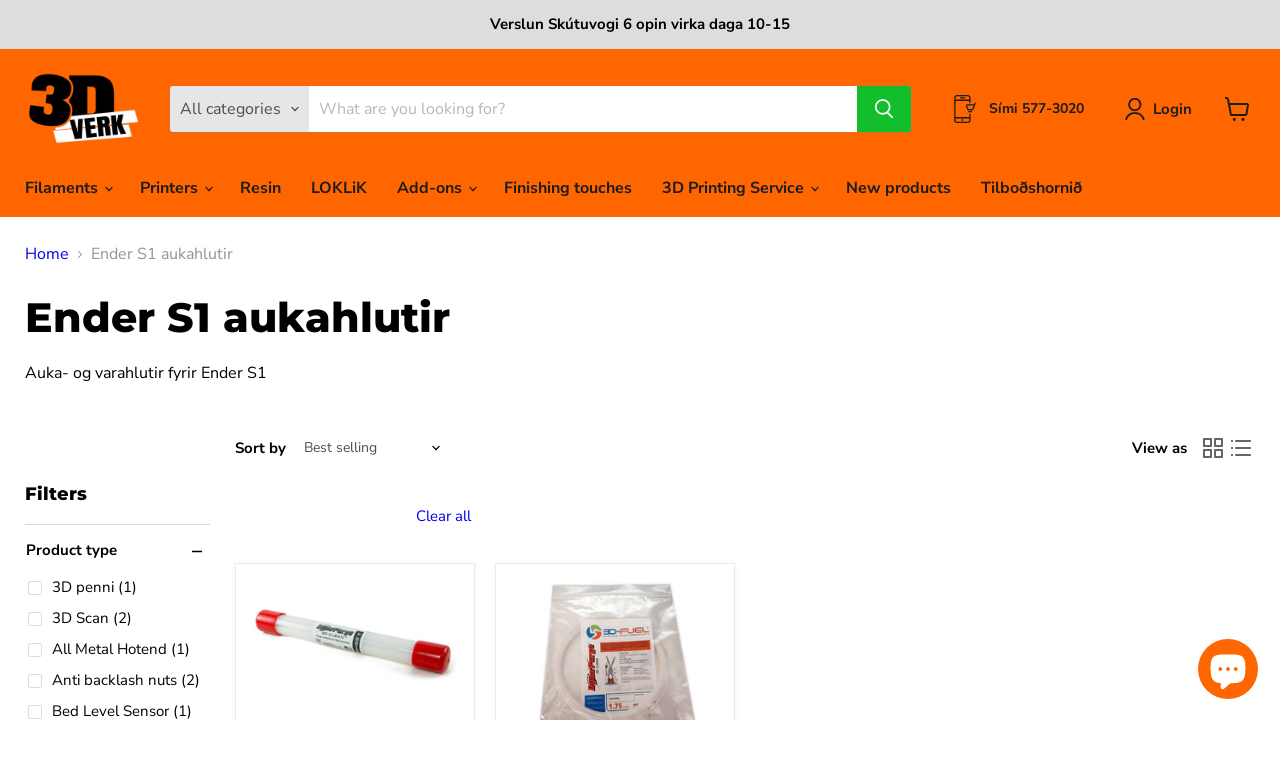

--- FILE ---
content_type: text/html; charset=utf-8
request_url: https://3dverk.is/en/collections/ender-s1-aukahlutir?filter.p.product_type=Hreinsib%C3%BAna%C3%B0ur
body_size: 44953
content:
<!doctype html>
<html class="no-js no-touch" lang="en">
  <head>
  <script>
    window.Store = window.Store || {};
    window.Store.id = 57674694830;
  </script>
    <meta charset="utf-8">
    <meta http-equiv="x-ua-compatible" content="IE=edge">

    <link rel="preconnect" href="https://cdn.shopify.com">
    <link rel="preconnect" href="https://fonts.shopifycdn.com">
    <link rel="preconnect" href="https://v.shopify.com">
    <link rel="preconnect" href="https://cdn.shopifycloud.com">

    <title>Ender S1 aukahlutir — 3D VERK</title>

    
      <meta name="description" content="Auka- og varahlutir fyrir Ender S1">
    

    
  <link rel="shortcut icon" href="//3dverk.is/cdn/shop/files/Screenshot_2021-06-15_at_00.31.02_32x32.png?v=1623718109" type="image/png">


    
      <link rel="canonical" href="https://3dverk.is/en/collections/ender-s1-aukahlutir" />
    

    <meta name="viewport" content="width=device-width">

    
    















<meta property="og:site_name" content="3D VERK">
<meta property="og:url" content="https://3dverk.is/en/collections/ender-s1-aukahlutir">
<meta property="og:title" content="Ender S1 aukahlutir">
<meta property="og:type" content="website">
<meta property="og:description" content="Auka- og varahlutir fyrir Ender S1">




    
    
    

    
    
    <meta
      property="og:image"
      content="https://3dverk.is/cdn/shop/files/3D_Verk_logo_orange_8c1f8b23-464e-4a53-aa0f-74c6ee33ea5c_1200x986.png?v=1632405202"
    />
    <meta
      property="og:image:secure_url"
      content="https://3dverk.is/cdn/shop/files/3D_Verk_logo_orange_8c1f8b23-464e-4a53-aa0f-74c6ee33ea5c_1200x986.png?v=1632405202"
    />
    <meta property="og:image:width" content="1200" />
    <meta property="og:image:height" content="986" />
    
    
    <meta property="og:image:alt" content="Social media image" />
  









  <meta name="twitter:site" content="@3dEhf">








<meta name="twitter:title" content="Ender S1 aukahlutir">
<meta name="twitter:description" content="Auka- og varahlutir fyrir Ender S1">


    
    
    
      
      
      <meta name="twitter:card" content="summary_large_image">
    
    
    <meta
      property="twitter:image"
      content="https://3dverk.is/cdn/shop/files/3D_Verk_logo_orange_8c1f8b23-464e-4a53-aa0f-74c6ee33ea5c_1200x600_crop_center.png?v=1632405202"
    />
    <meta property="twitter:image:width" content="1200" />
    <meta property="twitter:image:height" content="600" />
    
    
    <meta property="twitter:image:alt" content="Social media image" />
  



    <link rel="preload" href="//3dverk.is/cdn/fonts/nunito_sans/nunitosans_n7.25d963ed46da26098ebeab731e90d8802d989fa5.woff2" as="font" crossorigin="anonymous">
    <link rel="preload" as="style" href="//3dverk.is/cdn/shop/t/14/assets/theme.css?v=155721638778549212111763405338">

    <script>window.performance && window.performance.mark && window.performance.mark('shopify.content_for_header.start');</script><meta name="google-site-verification" content="Fxg8ZB17yRI2bq_7dYhnWvU2pICWuuDod0JRm_LxIjQ">
<meta id="shopify-digital-wallet" name="shopify-digital-wallet" content="/57674694830/digital_wallets/dialog">
<link rel="alternate" type="application/atom+xml" title="Feed" href="/en/collections/ender-s1-aukahlutir.atom" />
<link rel="alternate" hreflang="x-default" href="https://3dverk.is/collections/ender-s1-aukahlutir">
<link rel="alternate" hreflang="is" href="https://3dverk.is/collections/ender-s1-aukahlutir">
<link rel="alternate" hreflang="en" href="https://3dverk.is/en/collections/ender-s1-aukahlutir">
<link rel="alternate" type="application/json+oembed" href="https://3dverk.is/en/collections/ender-s1-aukahlutir.oembed">
<script async="async" src="/checkouts/internal/preloads.js?locale=en-IS"></script>
<script id="shopify-features" type="application/json">{"accessToken":"fd0198453f8a82539ee40b5d9084595c","betas":["rich-media-storefront-analytics"],"domain":"3dverk.is","predictiveSearch":true,"shopId":57674694830,"locale":"en"}</script>
<script>var Shopify = Shopify || {};
Shopify.shop = "3d-verk.myshopify.com";
Shopify.locale = "en";
Shopify.currency = {"active":"ISK","rate":"1.0"};
Shopify.country = "IS";
Shopify.theme = {"name":"Empire 8.0 (22-12-2022) (27-02-2023)","id":136550744283,"schema_name":"Empire","schema_version":"8.1.0","theme_store_id":null,"role":"main"};
Shopify.theme.handle = "null";
Shopify.theme.style = {"id":null,"handle":null};
Shopify.cdnHost = "3dverk.is/cdn";
Shopify.routes = Shopify.routes || {};
Shopify.routes.root = "/en/";</script>
<script type="module">!function(o){(o.Shopify=o.Shopify||{}).modules=!0}(window);</script>
<script>!function(o){function n(){var o=[];function n(){o.push(Array.prototype.slice.apply(arguments))}return n.q=o,n}var t=o.Shopify=o.Shopify||{};t.loadFeatures=n(),t.autoloadFeatures=n()}(window);</script>
<script id="shop-js-analytics" type="application/json">{"pageType":"collection"}</script>
<script defer="defer" async type="module" src="//3dverk.is/cdn/shopifycloud/shop-js/modules/v2/client.init-shop-cart-sync_BN7fPSNr.en.esm.js"></script>
<script defer="defer" async type="module" src="//3dverk.is/cdn/shopifycloud/shop-js/modules/v2/chunk.common_Cbph3Kss.esm.js"></script>
<script defer="defer" async type="module" src="//3dverk.is/cdn/shopifycloud/shop-js/modules/v2/chunk.modal_DKumMAJ1.esm.js"></script>
<script type="module">
  await import("//3dverk.is/cdn/shopifycloud/shop-js/modules/v2/client.init-shop-cart-sync_BN7fPSNr.en.esm.js");
await import("//3dverk.is/cdn/shopifycloud/shop-js/modules/v2/chunk.common_Cbph3Kss.esm.js");
await import("//3dverk.is/cdn/shopifycloud/shop-js/modules/v2/chunk.modal_DKumMAJ1.esm.js");

  window.Shopify.SignInWithShop?.initShopCartSync?.({"fedCMEnabled":true,"windoidEnabled":true});

</script>
<script>(function() {
  var isLoaded = false;
  function asyncLoad() {
    if (isLoaded) return;
    isLoaded = true;
    var urls = ["https:\/\/cdn1.stamped.io\/files\/widget.min.js?shop=3d-verk.myshopify.com","https:\/\/upsells.boldapps.net\/v2_ui\/js\/UpsellTracker.js?shop=3d-verk.myshopify.com","https:\/\/upsells.boldapps.net\/v2_ui\/js\/upsell.js?shop=3d-verk.myshopify.com","https:\/\/cdn-app.cart-bot.net\/public\/js\/append.js?shop=3d-verk.myshopify.com"];
    for (var i = 0; i < urls.length; i++) {
      var s = document.createElement('script');
      s.type = 'text/javascript';
      s.async = true;
      s.src = urls[i];
      var x = document.getElementsByTagName('script')[0];
      x.parentNode.insertBefore(s, x);
    }
  };
  if(window.attachEvent) {
    window.attachEvent('onload', asyncLoad);
  } else {
    window.addEventListener('load', asyncLoad, false);
  }
})();</script>
<script id="__st">var __st={"a":57674694830,"offset":0,"reqid":"2e408d2d-8ead-427b-b316-22b219cf9b13-1769912474","pageurl":"3dverk.is\/en\/collections\/ender-s1-aukahlutir?filter.p.product_type=Hreinsib%C3%BAna%C3%B0ur","u":"79fbcc1a959e","p":"collection","rtyp":"collection","rid":401339449563};</script>
<script>window.ShopifyPaypalV4VisibilityTracking = true;</script>
<script id="captcha-bootstrap">!function(){'use strict';const t='contact',e='account',n='new_comment',o=[[t,t],['blogs',n],['comments',n],[t,'customer']],c=[[e,'customer_login'],[e,'guest_login'],[e,'recover_customer_password'],[e,'create_customer']],r=t=>t.map((([t,e])=>`form[action*='/${t}']:not([data-nocaptcha='true']) input[name='form_type'][value='${e}']`)).join(','),a=t=>()=>t?[...document.querySelectorAll(t)].map((t=>t.form)):[];function s(){const t=[...o],e=r(t);return a(e)}const i='password',u='form_key',d=['recaptcha-v3-token','g-recaptcha-response','h-captcha-response',i],f=()=>{try{return window.sessionStorage}catch{return}},m='__shopify_v',_=t=>t.elements[u];function p(t,e,n=!1){try{const o=window.sessionStorage,c=JSON.parse(o.getItem(e)),{data:r}=function(t){const{data:e,action:n}=t;return t[m]||n?{data:e,action:n}:{data:t,action:n}}(c);for(const[e,n]of Object.entries(r))t.elements[e]&&(t.elements[e].value=n);n&&o.removeItem(e)}catch(o){console.error('form repopulation failed',{error:o})}}const l='form_type',E='cptcha';function T(t){t.dataset[E]=!0}const w=window,h=w.document,L='Shopify',v='ce_forms',y='captcha';let A=!1;((t,e)=>{const n=(g='f06e6c50-85a8-45c8-87d0-21a2b65856fe',I='https://cdn.shopify.com/shopifycloud/storefront-forms-hcaptcha/ce_storefront_forms_captcha_hcaptcha.v1.5.2.iife.js',D={infoText:'Protected by hCaptcha',privacyText:'Privacy',termsText:'Terms'},(t,e,n)=>{const o=w[L][v],c=o.bindForm;if(c)return c(t,g,e,D).then(n);var r;o.q.push([[t,g,e,D],n]),r=I,A||(h.body.append(Object.assign(h.createElement('script'),{id:'captcha-provider',async:!0,src:r})),A=!0)});var g,I,D;w[L]=w[L]||{},w[L][v]=w[L][v]||{},w[L][v].q=[],w[L][y]=w[L][y]||{},w[L][y].protect=function(t,e){n(t,void 0,e),T(t)},Object.freeze(w[L][y]),function(t,e,n,w,h,L){const[v,y,A,g]=function(t,e,n){const i=e?o:[],u=t?c:[],d=[...i,...u],f=r(d),m=r(i),_=r(d.filter((([t,e])=>n.includes(e))));return[a(f),a(m),a(_),s()]}(w,h,L),I=t=>{const e=t.target;return e instanceof HTMLFormElement?e:e&&e.form},D=t=>v().includes(t);t.addEventListener('submit',(t=>{const e=I(t);if(!e)return;const n=D(e)&&!e.dataset.hcaptchaBound&&!e.dataset.recaptchaBound,o=_(e),c=g().includes(e)&&(!o||!o.value);(n||c)&&t.preventDefault(),c&&!n&&(function(t){try{if(!f())return;!function(t){const e=f();if(!e)return;const n=_(t);if(!n)return;const o=n.value;o&&e.removeItem(o)}(t);const e=Array.from(Array(32),(()=>Math.random().toString(36)[2])).join('');!function(t,e){_(t)||t.append(Object.assign(document.createElement('input'),{type:'hidden',name:u})),t.elements[u].value=e}(t,e),function(t,e){const n=f();if(!n)return;const o=[...t.querySelectorAll(`input[type='${i}']`)].map((({name:t})=>t)),c=[...d,...o],r={};for(const[a,s]of new FormData(t).entries())c.includes(a)||(r[a]=s);n.setItem(e,JSON.stringify({[m]:1,action:t.action,data:r}))}(t,e)}catch(e){console.error('failed to persist form',e)}}(e),e.submit())}));const S=(t,e)=>{t&&!t.dataset[E]&&(n(t,e.some((e=>e===t))),T(t))};for(const o of['focusin','change'])t.addEventListener(o,(t=>{const e=I(t);D(e)&&S(e,y())}));const B=e.get('form_key'),M=e.get(l),P=B&&M;t.addEventListener('DOMContentLoaded',(()=>{const t=y();if(P)for(const e of t)e.elements[l].value===M&&p(e,B);[...new Set([...A(),...v().filter((t=>'true'===t.dataset.shopifyCaptcha))])].forEach((e=>S(e,t)))}))}(h,new URLSearchParams(w.location.search),n,t,e,['guest_login'])})(!0,!0)}();</script>
<script integrity="sha256-4kQ18oKyAcykRKYeNunJcIwy7WH5gtpwJnB7kiuLZ1E=" data-source-attribution="shopify.loadfeatures" defer="defer" src="//3dverk.is/cdn/shopifycloud/storefront/assets/storefront/load_feature-a0a9edcb.js" crossorigin="anonymous"></script>
<script data-source-attribution="shopify.dynamic_checkout.dynamic.init">var Shopify=Shopify||{};Shopify.PaymentButton=Shopify.PaymentButton||{isStorefrontPortableWallets:!0,init:function(){window.Shopify.PaymentButton.init=function(){};var t=document.createElement("script");t.src="https://3dverk.is/cdn/shopifycloud/portable-wallets/latest/portable-wallets.en.js",t.type="module",document.head.appendChild(t)}};
</script>
<script data-source-attribution="shopify.dynamic_checkout.buyer_consent">
  function portableWalletsHideBuyerConsent(e){var t=document.getElementById("shopify-buyer-consent"),n=document.getElementById("shopify-subscription-policy-button");t&&n&&(t.classList.add("hidden"),t.setAttribute("aria-hidden","true"),n.removeEventListener("click",e))}function portableWalletsShowBuyerConsent(e){var t=document.getElementById("shopify-buyer-consent"),n=document.getElementById("shopify-subscription-policy-button");t&&n&&(t.classList.remove("hidden"),t.removeAttribute("aria-hidden"),n.addEventListener("click",e))}window.Shopify?.PaymentButton&&(window.Shopify.PaymentButton.hideBuyerConsent=portableWalletsHideBuyerConsent,window.Shopify.PaymentButton.showBuyerConsent=portableWalletsShowBuyerConsent);
</script>
<script data-source-attribution="shopify.dynamic_checkout.cart.bootstrap">document.addEventListener("DOMContentLoaded",(function(){function t(){return document.querySelector("shopify-accelerated-checkout-cart, shopify-accelerated-checkout")}if(t())Shopify.PaymentButton.init();else{new MutationObserver((function(e,n){t()&&(Shopify.PaymentButton.init(),n.disconnect())})).observe(document.body,{childList:!0,subtree:!0})}}));
</script>
<script id='scb4127' type='text/javascript' async='' src='https://3dverk.is/cdn/shopifycloud/privacy-banner/storefront-banner.js'></script>
<script>window.performance && window.performance.mark && window.performance.mark('shopify.content_for_header.end');</script>

<script>window.BOLD = window.BOLD || {};
    window.BOLD.common = window.BOLD.common || {};
    window.BOLD.common.Shopify = window.BOLD.common.Shopify || {};
    window.BOLD.common.Shopify.shop = {
      domain: '3dverk.is',
      permanent_domain: '3d-verk.myshopify.com',
      url: 'https://3dverk.is',
      secure_url: 'https://3dverk.is',
      money_format: "{{ amount_no_decimals_with_comma_separator }} kr",
      currency: "ISK"
    };
    window.BOLD.common.Shopify.customer = {
      id: null,
      tags: null,
    };
    window.BOLD.common.Shopify.cart = {"note":null,"attributes":{},"original_total_price":0,"total_price":0,"total_discount":0,"total_weight":0.0,"item_count":0,"items":[],"requires_shipping":false,"currency":"ISK","items_subtotal_price":0,"cart_level_discount_applications":[],"checkout_charge_amount":0};
    window.BOLD.common.template = 'collection';window.BOLD.common.Shopify.formatMoney = function(money, format) {
        function n(t, e) {
            return "undefined" == typeof t ? e : t
        }
        function r(t, e, r, i) {
            if (e = n(e, 2),
                r = n(r, ","),
                i = n(i, "."),
            isNaN(t) || null == t)
                return 0;
            t = (t / 100).toFixed(e);
            var o = t.split(".")
                , a = o[0].replace(/(\d)(?=(\d\d\d)+(?!\d))/g, "$1" + r)
                , s = o[1] ? i + o[1] : "";
            return a + s
        }
        "string" == typeof money && (money = money.replace(".", ""));
        var i = ""
            , o = /\{\{\s*(\w+)\s*\}\}/
            , a = format || window.BOLD.common.Shopify.shop.money_format || window.Shopify.money_format || "$ {{ amount }}";
        switch (a.match(o)[1]) {
            case "amount":
                i = r(money, 2, ",", ".");
                break;
            case "amount_no_decimals":
                i = r(money, 0, ",", ".");
                break;
            case "amount_with_comma_separator":
                i = r(money, 2, ".", ",");
                break;
            case "amount_no_decimals_with_comma_separator":
                i = r(money, 0, ".", ",");
                break;
            case "amount_with_space_separator":
                i = r(money, 2, " ", ",");
                break;
            case "amount_no_decimals_with_space_separator":
                i = r(money, 0, " ", ",");
                break;
            case "amount_with_apostrophe_separator":
                i = r(money, 2, "'", ".");
                break;
        }
        return a.replace(o, i);
    };
    window.BOLD.common.Shopify.saveProduct = function (handle, product) {
      if (typeof handle === 'string' && typeof window.BOLD.common.Shopify.products[handle] === 'undefined') {
        if (typeof product === 'number') {
          window.BOLD.common.Shopify.handles[product] = handle;
          product = { id: product };
        }
        window.BOLD.common.Shopify.products[handle] = product;
      }
    };
    window.BOLD.common.Shopify.saveVariant = function (variant_id, variant) {
      if (typeof variant_id === 'number' && typeof window.BOLD.common.Shopify.variants[variant_id] === 'undefined') {
        window.BOLD.common.Shopify.variants[variant_id] = variant;
      }
    };window.BOLD.common.Shopify.products = window.BOLD.common.Shopify.products || {};
    window.BOLD.common.Shopify.variants = window.BOLD.common.Shopify.variants || {};
    window.BOLD.common.Shopify.handles = window.BOLD.common.Shopify.handles || {};window.BOLD.common.Shopify.saveProduct(null, null);window.BOLD.apps_installed = {"Product Upsell":3} || {};window.BOLD.common.Shopify.saveProduct("dyna-purge-3d-clean-hreinsithradur", 7656144699611);window.BOLD.common.Shopify.saveVariant(42791993147611, { product_id: 7656144699611, product_handle: "dyna-purge-3d-clean-hreinsithradur", price: 299000, group_id: '', csp_metafield: {}});window.BOLD.common.Shopify.saveVariant(42791993180379, { product_id: 7656144699611, product_handle: "dyna-purge-3d-clean-hreinsithradur", price: 299000, group_id: '', csp_metafield: {}});window.BOLD.common.Shopify.metafields = window.BOLD.common.Shopify.metafields || {};window.BOLD.common.Shopify.metafields["bold_rp"] = {};window.BOLD.common.Shopify.metafields["bold_csp_defaults"] = {};window.BOLD.common.cacheParams = window.BOLD.common.cacheParams || {};
</script>

<link href="//3dverk.is/cdn/shop/t/14/assets/bold-upsell.css?v=51915886505602322711677526959" rel="stylesheet" type="text/css" media="all" />
<link href="//3dverk.is/cdn/shop/t/14/assets/bold-upsell-custom.css?v=150135899998303055901677526955" rel="stylesheet" type="text/css" media="all" />
<script>
</script><link href="//3dverk.is/cdn/shop/t/14/assets/theme.css?v=155721638778549212111763405338" rel="stylesheet" type="text/css" media="all" />

    
    <script>
      window.Theme = window.Theme || {};
      window.Theme.version = '8.1.0';
      window.Theme.name = 'Empire';
      window.Theme.routes = {
        "root_url": "/en",
        "account_url": "/en/account",
        "account_login_url": "https://reikningar.3dverk.is?locale=en&region_country=IS",
        "account_logout_url": "/en/account/logout",
        "account_register_url": "https://reikningar.3dverk.is?locale=en",
        "account_addresses_url": "/en/account/addresses",
        "collections_url": "/en/collections",
        "all_products_collection_url": "/en/collections/all",
        "search_url": "/en/search",
        "cart_url": "/en/cart",
        "cart_add_url": "/en/cart/add",
        "cart_change_url": "/en/cart/change",
        "cart_clear_url": "/en/cart/clear",
        "product_recommendations_url": "/en/recommendations/products",
      };
    </script>
    

  
<!-- GSSTART Show variants. Do not change -->
<script  type="text/javascript">
  gsVSCollectionId =  "401339449563" ; gsVSCollectionTags = '';  gsCollectionProdCnt =  1   ;
  gsCollection = {
                                            'dyna-purge-3d-clean-hreinsithradur' : [
                 "//3dverk.is/cdn/shop/products/3d-clean-1-75mm-holkur-dyna-purge-3d-clean-hreinsithradur-37247143280859_256x.jpg?v=1667061723",  "//3dverk.is/cdn/shop/products/3d-clean-2-85mm-holkur-dyna-purge-3d-clean-hreinsithradur-37247152816347_256x.jpg?v=1667061182", 
                ],
                                };
</script>  

<script type="text/javascript" src="https://gravity-apps.com/variantmanager/js/shopify/image_swapthreedverk5898.js?v=5fcd3bcc90ea109ced9d04be7ca5f4a5"></script>
<!-- Show variants code end. Do not change GSEND --><script src="https://cdn.shopify.com/extensions/e8878072-2f6b-4e89-8082-94b04320908d/inbox-1254/assets/inbox-chat-loader.js" type="text/javascript" defer="defer"></script>
<link href="https://cdn.shopify.com/extensions/019c001b-4ae7-77f0-98e0-dbfef07087c0/backinstock-1-597/assets/modal.css" rel="stylesheet" type="text/css" media="all">
<script src="https://cdn.shopify.com/extensions/6c66d7d0-f631-46bf-8039-ad48ac607ad6/forms-2301/assets/shopify-forms-loader.js" type="text/javascript" defer="defer"></script>
<link href="https://monorail-edge.shopifysvc.com" rel="dns-prefetch">
<script>(function(){if ("sendBeacon" in navigator && "performance" in window) {try {var session_token_from_headers = performance.getEntriesByType('navigation')[0].serverTiming.find(x => x.name == '_s').description;} catch {var session_token_from_headers = undefined;}var session_cookie_matches = document.cookie.match(/_shopify_s=([^;]*)/);var session_token_from_cookie = session_cookie_matches && session_cookie_matches.length === 2 ? session_cookie_matches[1] : "";var session_token = session_token_from_headers || session_token_from_cookie || "";function handle_abandonment_event(e) {var entries = performance.getEntries().filter(function(entry) {return /monorail-edge.shopifysvc.com/.test(entry.name);});if (!window.abandonment_tracked && entries.length === 0) {window.abandonment_tracked = true;var currentMs = Date.now();var navigation_start = performance.timing.navigationStart;var payload = {shop_id: 57674694830,url: window.location.href,navigation_start,duration: currentMs - navigation_start,session_token,page_type: "collection"};window.navigator.sendBeacon("https://monorail-edge.shopifysvc.com/v1/produce", JSON.stringify({schema_id: "online_store_buyer_site_abandonment/1.1",payload: payload,metadata: {event_created_at_ms: currentMs,event_sent_at_ms: currentMs}}));}}window.addEventListener('pagehide', handle_abandonment_event);}}());</script>
<script id="web-pixels-manager-setup">(function e(e,d,r,n,o){if(void 0===o&&(o={}),!Boolean(null===(a=null===(i=window.Shopify)||void 0===i?void 0:i.analytics)||void 0===a?void 0:a.replayQueue)){var i,a;window.Shopify=window.Shopify||{};var t=window.Shopify;t.analytics=t.analytics||{};var s=t.analytics;s.replayQueue=[],s.publish=function(e,d,r){return s.replayQueue.push([e,d,r]),!0};try{self.performance.mark("wpm:start")}catch(e){}var l=function(){var e={modern:/Edge?\/(1{2}[4-9]|1[2-9]\d|[2-9]\d{2}|\d{4,})\.\d+(\.\d+|)|Firefox\/(1{2}[4-9]|1[2-9]\d|[2-9]\d{2}|\d{4,})\.\d+(\.\d+|)|Chrom(ium|e)\/(9{2}|\d{3,})\.\d+(\.\d+|)|(Maci|X1{2}).+ Version\/(15\.\d+|(1[6-9]|[2-9]\d|\d{3,})\.\d+)([,.]\d+|)( \(\w+\)|)( Mobile\/\w+|) Safari\/|Chrome.+OPR\/(9{2}|\d{3,})\.\d+\.\d+|(CPU[ +]OS|iPhone[ +]OS|CPU[ +]iPhone|CPU IPhone OS|CPU iPad OS)[ +]+(15[._]\d+|(1[6-9]|[2-9]\d|\d{3,})[._]\d+)([._]\d+|)|Android:?[ /-](13[3-9]|1[4-9]\d|[2-9]\d{2}|\d{4,})(\.\d+|)(\.\d+|)|Android.+Firefox\/(13[5-9]|1[4-9]\d|[2-9]\d{2}|\d{4,})\.\d+(\.\d+|)|Android.+Chrom(ium|e)\/(13[3-9]|1[4-9]\d|[2-9]\d{2}|\d{4,})\.\d+(\.\d+|)|SamsungBrowser\/([2-9]\d|\d{3,})\.\d+/,legacy:/Edge?\/(1[6-9]|[2-9]\d|\d{3,})\.\d+(\.\d+|)|Firefox\/(5[4-9]|[6-9]\d|\d{3,})\.\d+(\.\d+|)|Chrom(ium|e)\/(5[1-9]|[6-9]\d|\d{3,})\.\d+(\.\d+|)([\d.]+$|.*Safari\/(?![\d.]+ Edge\/[\d.]+$))|(Maci|X1{2}).+ Version\/(10\.\d+|(1[1-9]|[2-9]\d|\d{3,})\.\d+)([,.]\d+|)( \(\w+\)|)( Mobile\/\w+|) Safari\/|Chrome.+OPR\/(3[89]|[4-9]\d|\d{3,})\.\d+\.\d+|(CPU[ +]OS|iPhone[ +]OS|CPU[ +]iPhone|CPU IPhone OS|CPU iPad OS)[ +]+(10[._]\d+|(1[1-9]|[2-9]\d|\d{3,})[._]\d+)([._]\d+|)|Android:?[ /-](13[3-9]|1[4-9]\d|[2-9]\d{2}|\d{4,})(\.\d+|)(\.\d+|)|Mobile Safari.+OPR\/([89]\d|\d{3,})\.\d+\.\d+|Android.+Firefox\/(13[5-9]|1[4-9]\d|[2-9]\d{2}|\d{4,})\.\d+(\.\d+|)|Android.+Chrom(ium|e)\/(13[3-9]|1[4-9]\d|[2-9]\d{2}|\d{4,})\.\d+(\.\d+|)|Android.+(UC? ?Browser|UCWEB|U3)[ /]?(15\.([5-9]|\d{2,})|(1[6-9]|[2-9]\d|\d{3,})\.\d+)\.\d+|SamsungBrowser\/(5\.\d+|([6-9]|\d{2,})\.\d+)|Android.+MQ{2}Browser\/(14(\.(9|\d{2,})|)|(1[5-9]|[2-9]\d|\d{3,})(\.\d+|))(\.\d+|)|K[Aa][Ii]OS\/(3\.\d+|([4-9]|\d{2,})\.\d+)(\.\d+|)/},d=e.modern,r=e.legacy,n=navigator.userAgent;return n.match(d)?"modern":n.match(r)?"legacy":"unknown"}(),u="modern"===l?"modern":"legacy",c=(null!=n?n:{modern:"",legacy:""})[u],f=function(e){return[e.baseUrl,"/wpm","/b",e.hashVersion,"modern"===e.buildTarget?"m":"l",".js"].join("")}({baseUrl:d,hashVersion:r,buildTarget:u}),m=function(e){var d=e.version,r=e.bundleTarget,n=e.surface,o=e.pageUrl,i=e.monorailEndpoint;return{emit:function(e){var a=e.status,t=e.errorMsg,s=(new Date).getTime(),l=JSON.stringify({metadata:{event_sent_at_ms:s},events:[{schema_id:"web_pixels_manager_load/3.1",payload:{version:d,bundle_target:r,page_url:o,status:a,surface:n,error_msg:t},metadata:{event_created_at_ms:s}}]});if(!i)return console&&console.warn&&console.warn("[Web Pixels Manager] No Monorail endpoint provided, skipping logging."),!1;try{return self.navigator.sendBeacon.bind(self.navigator)(i,l)}catch(e){}var u=new XMLHttpRequest;try{return u.open("POST",i,!0),u.setRequestHeader("Content-Type","text/plain"),u.send(l),!0}catch(e){return console&&console.warn&&console.warn("[Web Pixels Manager] Got an unhandled error while logging to Monorail."),!1}}}}({version:r,bundleTarget:l,surface:e.surface,pageUrl:self.location.href,monorailEndpoint:e.monorailEndpoint});try{o.browserTarget=l,function(e){var d=e.src,r=e.async,n=void 0===r||r,o=e.onload,i=e.onerror,a=e.sri,t=e.scriptDataAttributes,s=void 0===t?{}:t,l=document.createElement("script"),u=document.querySelector("head"),c=document.querySelector("body");if(l.async=n,l.src=d,a&&(l.integrity=a,l.crossOrigin="anonymous"),s)for(var f in s)if(Object.prototype.hasOwnProperty.call(s,f))try{l.dataset[f]=s[f]}catch(e){}if(o&&l.addEventListener("load",o),i&&l.addEventListener("error",i),u)u.appendChild(l);else{if(!c)throw new Error("Did not find a head or body element to append the script");c.appendChild(l)}}({src:f,async:!0,onload:function(){if(!function(){var e,d;return Boolean(null===(d=null===(e=window.Shopify)||void 0===e?void 0:e.analytics)||void 0===d?void 0:d.initialized)}()){var d=window.webPixelsManager.init(e)||void 0;if(d){var r=window.Shopify.analytics;r.replayQueue.forEach((function(e){var r=e[0],n=e[1],o=e[2];d.publishCustomEvent(r,n,o)})),r.replayQueue=[],r.publish=d.publishCustomEvent,r.visitor=d.visitor,r.initialized=!0}}},onerror:function(){return m.emit({status:"failed",errorMsg:"".concat(f," has failed to load")})},sri:function(e){var d=/^sha384-[A-Za-z0-9+/=]+$/;return"string"==typeof e&&d.test(e)}(c)?c:"",scriptDataAttributes:o}),m.emit({status:"loading"})}catch(e){m.emit({status:"failed",errorMsg:(null==e?void 0:e.message)||"Unknown error"})}}})({shopId: 57674694830,storefrontBaseUrl: "https://3dverk.is",extensionsBaseUrl: "https://extensions.shopifycdn.com/cdn/shopifycloud/web-pixels-manager",monorailEndpoint: "https://monorail-edge.shopifysvc.com/unstable/produce_batch",surface: "storefront-renderer",enabledBetaFlags: ["2dca8a86"],webPixelsConfigList: [{"id":"576061659","configuration":"{\"config\":\"{\\\"pixel_id\\\":\\\"G-D63YLMXGYZ\\\",\\\"gtag_events\\\":[{\\\"type\\\":\\\"begin_checkout\\\",\\\"action_label\\\":\\\"G-D63YLMXGYZ\\\"},{\\\"type\\\":\\\"search\\\",\\\"action_label\\\":\\\"G-D63YLMXGYZ\\\"},{\\\"type\\\":\\\"view_item\\\",\\\"action_label\\\":\\\"G-D63YLMXGYZ\\\"},{\\\"type\\\":\\\"purchase\\\",\\\"action_label\\\":\\\"G-D63YLMXGYZ\\\"},{\\\"type\\\":\\\"page_view\\\",\\\"action_label\\\":\\\"G-D63YLMXGYZ\\\"},{\\\"type\\\":\\\"add_payment_info\\\",\\\"action_label\\\":\\\"G-D63YLMXGYZ\\\"},{\\\"type\\\":\\\"add_to_cart\\\",\\\"action_label\\\":\\\"G-D63YLMXGYZ\\\"}],\\\"enable_monitoring_mode\\\":false}\"}","eventPayloadVersion":"v1","runtimeContext":"OPEN","scriptVersion":"b2a88bafab3e21179ed38636efcd8a93","type":"APP","apiClientId":1780363,"privacyPurposes":[],"dataSharingAdjustments":{"protectedCustomerApprovalScopes":["read_customer_address","read_customer_email","read_customer_name","read_customer_personal_data","read_customer_phone"]}},{"id":"276791515","configuration":"{\"myshopify_url\":\"3d-verk.myshopify.com\", \"environment\":\"production\" }","eventPayloadVersion":"v1","runtimeContext":"STRICT","scriptVersion":"4e7f6e2ee38e85d82463fcabd5f09a1f","type":"APP","apiClientId":118555,"privacyPurposes":["ANALYTICS","MARKETING","SALE_OF_DATA"],"dataSharingAdjustments":{"protectedCustomerApprovalScopes":["read_customer_email","read_customer_personal_data"]}},{"id":"177406171","configuration":"{\"pixel_id\":\"420620662768693\",\"pixel_type\":\"facebook_pixel\",\"metaapp_system_user_token\":\"-\"}","eventPayloadVersion":"v1","runtimeContext":"OPEN","scriptVersion":"ca16bc87fe92b6042fbaa3acc2fbdaa6","type":"APP","apiClientId":2329312,"privacyPurposes":["ANALYTICS","MARKETING","SALE_OF_DATA"],"dataSharingAdjustments":{"protectedCustomerApprovalScopes":["read_customer_address","read_customer_email","read_customer_name","read_customer_personal_data","read_customer_phone"]}},{"id":"shopify-app-pixel","configuration":"{}","eventPayloadVersion":"v1","runtimeContext":"STRICT","scriptVersion":"0450","apiClientId":"shopify-pixel","type":"APP","privacyPurposes":["ANALYTICS","MARKETING"]},{"id":"shopify-custom-pixel","eventPayloadVersion":"v1","runtimeContext":"LAX","scriptVersion":"0450","apiClientId":"shopify-pixel","type":"CUSTOM","privacyPurposes":["ANALYTICS","MARKETING"]}],isMerchantRequest: false,initData: {"shop":{"name":"3D VERK","paymentSettings":{"currencyCode":"ISK"},"myshopifyDomain":"3d-verk.myshopify.com","countryCode":"IS","storefrontUrl":"https:\/\/3dverk.is\/en"},"customer":null,"cart":null,"checkout":null,"productVariants":[],"purchasingCompany":null},},"https://3dverk.is/cdn","1d2a099fw23dfb22ep557258f5m7a2edbae",{"modern":"","legacy":""},{"shopId":"57674694830","storefrontBaseUrl":"https:\/\/3dverk.is","extensionBaseUrl":"https:\/\/extensions.shopifycdn.com\/cdn\/shopifycloud\/web-pixels-manager","surface":"storefront-renderer","enabledBetaFlags":"[\"2dca8a86\"]","isMerchantRequest":"false","hashVersion":"1d2a099fw23dfb22ep557258f5m7a2edbae","publish":"custom","events":"[[\"page_viewed\",{}],[\"collection_viewed\",{\"collection\":{\"id\":\"401339449563\",\"title\":\"Ender S1 aukahlutir\",\"productVariants\":[{\"price\":{\"amount\":2990.0,\"currencyCode\":\"ISK\"},\"product\":{\"title\":\"Dyna-Purge® 3D Clean™ - Hreinsiþráður\",\"vendor\":\"3D Clean\",\"id\":\"7656144699611\",\"untranslatedTitle\":\"Dyna-Purge® 3D Clean™ - Hreinsiþráður\",\"url\":\"\/en\/products\/dyna-purge-3d-clean-hreinsithradur?_pos=1\u0026_fid=fde420c7b\u0026_ss=c\",\"type\":\"Hreinsibúnaður\"},\"id\":\"42791993147611\",\"image\":{\"src\":\"\/\/3dverk.is\/cdn\/shop\/products\/3d-clean-1-75mm-holkur-dyna-purge-3d-clean-hreinsithradur-37247143280859.jpg?v=1667061723\"},\"sku\":\"DynaPurge Hólkur 1.75mm\",\"title\":\"1.75mm \/ Hólkur\",\"untranslatedTitle\":\"1.75mm \/ Hólkur\"}]}}]]"});</script><script>
  window.ShopifyAnalytics = window.ShopifyAnalytics || {};
  window.ShopifyAnalytics.meta = window.ShopifyAnalytics.meta || {};
  window.ShopifyAnalytics.meta.currency = 'ISK';
  var meta = {"products":[{"id":7656144699611,"gid":"gid:\/\/shopify\/Product\/7656144699611","vendor":"3D Clean","type":"Hreinsibúnaður","handle":"dyna-purge-3d-clean-hreinsithradur","variants":[{"id":42791993147611,"price":299000,"name":"Dyna-Purge® 3D Clean™ - Hreinsiþráður - 1.75mm \/ Hólkur","public_title":"1.75mm \/ Hólkur","sku":"DynaPurge Hólkur 1.75mm"},{"id":42791993180379,"price":299000,"name":"Dyna-Purge® 3D Clean™ - Hreinsiþráður - 1.75mm \/ Poki","public_title":"1.75mm \/ Poki","sku":"DynaPurge Poki 1.75mm"}],"remote":false}],"page":{"pageType":"collection","resourceType":"collection","resourceId":401339449563,"requestId":"2e408d2d-8ead-427b-b316-22b219cf9b13-1769912474"}};
  for (var attr in meta) {
    window.ShopifyAnalytics.meta[attr] = meta[attr];
  }
</script>
<script class="analytics">
  (function () {
    var customDocumentWrite = function(content) {
      var jquery = null;

      if (window.jQuery) {
        jquery = window.jQuery;
      } else if (window.Checkout && window.Checkout.$) {
        jquery = window.Checkout.$;
      }

      if (jquery) {
        jquery('body').append(content);
      }
    };

    var hasLoggedConversion = function(token) {
      if (token) {
        return document.cookie.indexOf('loggedConversion=' + token) !== -1;
      }
      return false;
    }

    var setCookieIfConversion = function(token) {
      if (token) {
        var twoMonthsFromNow = new Date(Date.now());
        twoMonthsFromNow.setMonth(twoMonthsFromNow.getMonth() + 2);

        document.cookie = 'loggedConversion=' + token + '; expires=' + twoMonthsFromNow;
      }
    }

    var trekkie = window.ShopifyAnalytics.lib = window.trekkie = window.trekkie || [];
    if (trekkie.integrations) {
      return;
    }
    trekkie.methods = [
      'identify',
      'page',
      'ready',
      'track',
      'trackForm',
      'trackLink'
    ];
    trekkie.factory = function(method) {
      return function() {
        var args = Array.prototype.slice.call(arguments);
        args.unshift(method);
        trekkie.push(args);
        return trekkie;
      };
    };
    for (var i = 0; i < trekkie.methods.length; i++) {
      var key = trekkie.methods[i];
      trekkie[key] = trekkie.factory(key);
    }
    trekkie.load = function(config) {
      trekkie.config = config || {};
      trekkie.config.initialDocumentCookie = document.cookie;
      var first = document.getElementsByTagName('script')[0];
      var script = document.createElement('script');
      script.type = 'text/javascript';
      script.onerror = function(e) {
        var scriptFallback = document.createElement('script');
        scriptFallback.type = 'text/javascript';
        scriptFallback.onerror = function(error) {
                var Monorail = {
      produce: function produce(monorailDomain, schemaId, payload) {
        var currentMs = new Date().getTime();
        var event = {
          schema_id: schemaId,
          payload: payload,
          metadata: {
            event_created_at_ms: currentMs,
            event_sent_at_ms: currentMs
          }
        };
        return Monorail.sendRequest("https://" + monorailDomain + "/v1/produce", JSON.stringify(event));
      },
      sendRequest: function sendRequest(endpointUrl, payload) {
        // Try the sendBeacon API
        if (window && window.navigator && typeof window.navigator.sendBeacon === 'function' && typeof window.Blob === 'function' && !Monorail.isIos12()) {
          var blobData = new window.Blob([payload], {
            type: 'text/plain'
          });

          if (window.navigator.sendBeacon(endpointUrl, blobData)) {
            return true;
          } // sendBeacon was not successful

        } // XHR beacon

        var xhr = new XMLHttpRequest();

        try {
          xhr.open('POST', endpointUrl);
          xhr.setRequestHeader('Content-Type', 'text/plain');
          xhr.send(payload);
        } catch (e) {
          console.log(e);
        }

        return false;
      },
      isIos12: function isIos12() {
        return window.navigator.userAgent.lastIndexOf('iPhone; CPU iPhone OS 12_') !== -1 || window.navigator.userAgent.lastIndexOf('iPad; CPU OS 12_') !== -1;
      }
    };
    Monorail.produce('monorail-edge.shopifysvc.com',
      'trekkie_storefront_load_errors/1.1',
      {shop_id: 57674694830,
      theme_id: 136550744283,
      app_name: "storefront",
      context_url: window.location.href,
      source_url: "//3dverk.is/cdn/s/trekkie.storefront.c59ea00e0474b293ae6629561379568a2d7c4bba.min.js"});

        };
        scriptFallback.async = true;
        scriptFallback.src = '//3dverk.is/cdn/s/trekkie.storefront.c59ea00e0474b293ae6629561379568a2d7c4bba.min.js';
        first.parentNode.insertBefore(scriptFallback, first);
      };
      script.async = true;
      script.src = '//3dverk.is/cdn/s/trekkie.storefront.c59ea00e0474b293ae6629561379568a2d7c4bba.min.js';
      first.parentNode.insertBefore(script, first);
    };
    trekkie.load(
      {"Trekkie":{"appName":"storefront","development":false,"defaultAttributes":{"shopId":57674694830,"isMerchantRequest":null,"themeId":136550744283,"themeCityHash":"12392746812678306476","contentLanguage":"en","currency":"ISK","eventMetadataId":"d2a14cf3-99f5-43d8-a360-148cd4835f6f"},"isServerSideCookieWritingEnabled":true,"monorailRegion":"shop_domain","enabledBetaFlags":["65f19447","b5387b81"]},"Session Attribution":{},"S2S":{"facebookCapiEnabled":true,"source":"trekkie-storefront-renderer","apiClientId":580111}}
    );

    var loaded = false;
    trekkie.ready(function() {
      if (loaded) return;
      loaded = true;

      window.ShopifyAnalytics.lib = window.trekkie;

      var originalDocumentWrite = document.write;
      document.write = customDocumentWrite;
      try { window.ShopifyAnalytics.merchantGoogleAnalytics.call(this); } catch(error) {};
      document.write = originalDocumentWrite;

      window.ShopifyAnalytics.lib.page(null,{"pageType":"collection","resourceType":"collection","resourceId":401339449563,"requestId":"2e408d2d-8ead-427b-b316-22b219cf9b13-1769912474","shopifyEmitted":true});

      var match = window.location.pathname.match(/checkouts\/(.+)\/(thank_you|post_purchase)/)
      var token = match? match[1]: undefined;
      if (!hasLoggedConversion(token)) {
        setCookieIfConversion(token);
        window.ShopifyAnalytics.lib.track("Viewed Product Category",{"currency":"ISK","category":"Collection: ender-s1-aukahlutir","collectionName":"ender-s1-aukahlutir","collectionId":401339449563,"nonInteraction":true},undefined,undefined,{"shopifyEmitted":true});
      }
    });


        var eventsListenerScript = document.createElement('script');
        eventsListenerScript.async = true;
        eventsListenerScript.src = "//3dverk.is/cdn/shopifycloud/storefront/assets/shop_events_listener-3da45d37.js";
        document.getElementsByTagName('head')[0].appendChild(eventsListenerScript);

})();</script>
  <script>
  if (!window.ga || (window.ga && typeof window.ga !== 'function')) {
    window.ga = function ga() {
      (window.ga.q = window.ga.q || []).push(arguments);
      if (window.Shopify && window.Shopify.analytics && typeof window.Shopify.analytics.publish === 'function') {
        window.Shopify.analytics.publish("ga_stub_called", {}, {sendTo: "google_osp_migration"});
      }
      console.error("Shopify's Google Analytics stub called with:", Array.from(arguments), "\nSee https://help.shopify.com/manual/promoting-marketing/pixels/pixel-migration#google for more information.");
    };
    if (window.Shopify && window.Shopify.analytics && typeof window.Shopify.analytics.publish === 'function') {
      window.Shopify.analytics.publish("ga_stub_initialized", {}, {sendTo: "google_osp_migration"});
    }
  }
</script>
<script
  defer
  src="https://3dverk.is/cdn/shopifycloud/perf-kit/shopify-perf-kit-3.1.0.min.js"
  data-application="storefront-renderer"
  data-shop-id="57674694830"
  data-render-region="gcp-us-central1"
  data-page-type="collection"
  data-theme-instance-id="136550744283"
  data-theme-name="Empire"
  data-theme-version="8.1.0"
  data-monorail-region="shop_domain"
  data-resource-timing-sampling-rate="10"
  data-shs="true"
  data-shs-beacon="true"
  data-shs-export-with-fetch="true"
  data-shs-logs-sample-rate="1"
  data-shs-beacon-endpoint="https://3dverk.is/api/collect"
></script>
</head>

  <body class="template-collection" data-instant-allow-query-string data-reduce-animations>
    <div style="--background-color: #ffffff">
      


    </div>

    <script>
      document.documentElement.className=document.documentElement.className.replace(/\bno-js\b/,'js');
      if(window.Shopify&&window.Shopify.designMode)document.documentElement.className+=' in-theme-editor';
      if(('ontouchstart' in window)||window.DocumentTouch&&document instanceof DocumentTouch)document.documentElement.className=document.documentElement.className.replace(/\bno-touch\b/,'has-touch');
    </script>

    
    <svg
      class="icon-star-reference"
      aria-hidden="true"
      focusable="false"
      role="presentation"
      xmlns="http://www.w3.org/2000/svg" width="20" height="20" viewBox="3 3 17 17" fill="none"
    >
      <symbol id="icon-star">
        <rect class="icon-star-background" width="20" height="20" fill="currentColor"/>
        <path d="M10 3L12.163 7.60778L17 8.35121L13.5 11.9359L14.326 17L10 14.6078L5.674 17L6.5 11.9359L3 8.35121L7.837 7.60778L10 3Z" stroke="currentColor" stroke-width="2" stroke-linecap="round" stroke-linejoin="round" fill="none"/>
      </symbol>
      <clipPath id="icon-star-clip">
        <path d="M10 3L12.163 7.60778L17 8.35121L13.5 11.9359L14.326 17L10 14.6078L5.674 17L6.5 11.9359L3 8.35121L7.837 7.60778L10 3Z" stroke="currentColor" stroke-width="2" stroke-linecap="round" stroke-linejoin="round"/>
      </clipPath>
    </svg>
    


    <a class="skip-to-main" href="#site-main">Skip to content</a>

    <div id="shopify-section-static-announcement" class="shopify-section site-announcement"><script
  type="application/json"
  data-section-id="static-announcement"
  data-section-type="static-announcement">
</script>









  
    <div
      class="
        announcement-bar
        
      "
      style="
        color: #000000;
        background: #dddddd;
      ">
      

      
        <div class="announcement-bar-text">
          Verslun Skútuvogi 6 opin virka daga 10-15
        </div>
      

      <div class="announcement-bar-text-mobile">
        
          Verslun opin virka daga 10-15
        
      </div>
    </div>
  


</div>

    <div id="shopify-section-static-utility-bar" class="shopify-section"><style data-shopify>
  .utility-bar {
    background-color: #ff6600;
    border-bottom: 1px solid #ffffff;
  }

  .utility-bar .social-link,
  .utility-bar__menu-link {
    color: #ffffff;
  }

  .utility-bar .disclosure__toggle {
    --disclosure-toggle-text-color: #ffffff;
    --disclosure-toggle-background-color: #ff6600;
  }

  .utility-bar .disclosure__toggle:hover {
    --disclosure-toggle-text-color: #dddddd;
  }

  .utility-bar .social-link:hover,
  .utility-bar__menu-link:hover {
    color: #dddddd;
  }

  .utility-bar .disclosure__toggle::after {
    --disclosure-toggle-svg-color: #ffffff;
  }

  .utility-bar .disclosure__toggle:hover::after {
    --disclosure-toggle-svg-color: #dddddd;
  }
</style>

<script
  type="application/json"
  data-section-type="static-utility-bar"
  data-section-id="static-utility-bar"
  data-section-data
>
  {
    "settings": {
      "mobile_layout": "below"
    }
  }
</script>

</div>

    <header
      class="site-header site-header-nav--open"
      role="banner"
      data-site-header
    >
      <div id="shopify-section-static-header" class="shopify-section site-header-wrapper">


<script
  type="application/json"
  data-section-id="static-header"
  data-section-type="static-header"
  data-section-data>
  {
    "settings": {
      "sticky_header": true,
      "has_box_shadow": false,
      "live_search": {
        "enable": true,
        "enable_images": true,
        "enable_content": true,
        "money_format": "{{ amount_no_decimals_with_comma_separator }} kr",
        "show_mobile_search_bar": true,
        "context": {
          "view_all_results": "View all results",
          "view_all_products": "View all products",
          "content_results": {
            "title": "Pages \u0026amp; Posts",
            "no_results": "No results."
          },
          "no_results_products": {
            "title": "No products for “*terms*”.",
            "title_in_category": "No products for “*terms*” in *category*.",
            "message": "Sorry, we couldn’t find any matches."
          }
        }
      }
    }
  }
</script>





<style data-shopify>
  .site-logo {
    max-width: 200px;
  }

  .site-logo-image {
    max-height: 80px;
  }
</style>

<div
  class="
    site-header-main
    
      site-header--full-width
    
  "
  data-site-header-main
  data-site-header-sticky
  
    data-site-header-mobile-search-bar
  
>
  <button class="site-header-menu-toggle" data-menu-toggle>
    <div class="site-header-menu-toggle--button" tabindex="-1">
      <span class="toggle-icon--bar toggle-icon--bar-top"></span>
      <span class="toggle-icon--bar toggle-icon--bar-middle"></span>
      <span class="toggle-icon--bar toggle-icon--bar-bottom"></span>
      <span class="visually-hidden">Menu</span>
    </div>
  </button>

  

  <div
    class="
      site-header-main-content
      
        small-promo-enabled
      
    "
  >
    <div class="site-header-logo">
      <a
        class="site-logo"
        href="/en">
        
          
          

          

  

  <img
    
      src="//3dverk.is/cdn/shop/files/IMG_5824_2716174c-4575-4099-854c-cf98926971b3_301x200.png?v=1736436552"
    
    alt=""

    
      data-rimg
      srcset="//3dverk.is/cdn/shop/files/IMG_5824_2716174c-4575-4099-854c-cf98926971b3_301x200.png?v=1736436552 1x, //3dverk.is/cdn/shop/files/IMG_5824_2716174c-4575-4099-854c-cf98926971b3_602x400.png?v=1736436552 2x, //3dverk.is/cdn/shop/files/IMG_5824_2716174c-4575-4099-854c-cf98926971b3_716x476.png?v=1736436552 2.38x"
    

    class="site-logo-image"
    style="
        object-fit:cover;object-position:50.0% 50.0%;
      
"
    
  >




        
      </a>
    </div>

    





<div class="live-search" data-live-search><form
    class="
      live-search-form
      form-fields-inline
      
    "
    action="/en/search"
    method="get"
    role="search"
    aria-label="Product"
    data-live-search-form
  >
    <input type="hidden" name="type" value="article,page,product">
    <div class="form-field no-label"><span class="form-field-select-wrapper live-search-filter-wrapper">
          <select class="live-search-filter" data-live-search-filter data-filter-all="All categories">
            
            <option value="" selected>All categories</option>
            <option value="" disabled>------</option>
            
              

<option value="product_type:3D Penna PLA">3D Penna PLA</option>
<option value="product_type:3D penni">3D penni</option>
<option value="product_type:3D Prentari">3D Prentari</option>
<option value="product_type:3D Prentþjónusta">3D Prentþjónusta</option>
<option value="product_type:3D Printers">3D Printers</option>
<option value="product_type:3D Resin Printer">3D Resin Printer</option>
<option value="product_type:3D Scan">3D Scan</option>
<option value="product_type:ABS">ABS</option>
<option value="product_type:ABS - 2.85mm">ABS - 2.85mm</option>
<option value="product_type:ABS - Carbon">ABS - Carbon</option>
<option value="product_type:ABS - GF">ABS - GF</option>
<option value="product_type:ABS - Háhraða">ABS - Háhraða</option>
<option value="product_type:ABS - Málmglans">ABS - Málmglans</option>
<option value="product_type:ABS - PC">ABS - PC</option>
<option value="product_type:ABS - Support">ABS - Support</option>
<option value="product_type:Accelerometer">Accelerometer</option>
<option value="product_type:Adapter">Adapter</option>
<option value="product_type:All Metal Hotend">All Metal Hotend</option>
<option value="product_type:AMS">AMS</option>
<option value="product_type:Anti backlash nuts">Anti backlash nuts</option>
<option value="product_type:ASA">ASA</option>
<option value="product_type:ASA - Carbon">ASA - Carbon</option>
<option value="product_type:ASA - GF">ASA - GF</option>
<option value="product_type:Auto bed level sensor">Auto bed level sensor</option>
<option value="product_type:Bearings">Bearings</option>
<option value="product_type:Bed Level Sensor">Bed Level Sensor</option>
<option value="product_type:Belt">Belt</option>
<option value="product_type:Buck Converter">Buck Converter</option>
<option value="product_type:Build Plate">Build Plate</option>
<option value="product_type:BVOH">BVOH</option>
<option value="product_type:Cable">Cable</option>
<option value="product_type:Cameras">Cameras</option>
<option value="product_type:Card Reader">Card Reader</option>
<option value="product_type:CFS">CFS</option>
<option value="product_type:Circuit Board">Circuit Board</option>
<option value="product_type:Cleaning set">Cleaning set</option>
<option value="product_type:CMYK Pigment">CMYK Pigment</option>
<option value="product_type:Computer">Computer</option>
<option value="product_type:Controls">Controls</option>
<option value="product_type:Coupler">Coupler</option>
<option value="product_type:Craft Magnets">Craft Magnets</option>
<option value="product_type:Cutter">Cutter</option>
<option value="product_type:Damper">Damper</option>
<option value="product_type:Dip">Dip</option>
<option value="product_type:Direct Drive">Direct Drive</option>
<option value="product_type:Dryer">Dryer</option>
<option value="product_type:Dual Z axis kit">Dual Z axis kit</option>
<option value="product_type:Eco PETG">Eco PETG</option>
<option value="product_type:Enclosure">Enclosure</option>
<option value="product_type:Extruder">Extruder</option>
<option value="product_type:Extruder Gear">Extruder Gear</option>
<option value="product_type:Fans">Fans</option>
<option value="product_type:FEP films">FEP films</option>
<option value="product_type:Filament Cleaner">Filament Cleaner</option>
<option value="product_type:Filament Runout Sensor">Filament Runout Sensor</option>
<option value="product_type:Filter">Filter</option>
<option value="product_type:foil">foil</option>
<option value="product_type:Form Sheets">Form Sheets</option>
<option value="product_type:Frágangur">Frágangur</option>
<option value="product_type:gjafakort">gjafakort</option>
<option value="product_type:Hardware Glue &amp; Adhesives">Hardware Glue & Adhesives</option>
<option value="product_type:Heat insert">Heat insert</option>
<option value="product_type:Heatbreak">Heatbreak</option>
<option value="product_type:Heater">Heater</option>
<option value="product_type:Heatpress">Heatpress</option>
<option value="product_type:Heatsink">Heatsink</option>
<option value="product_type:HIPS">HIPS</option>
<option value="product_type:Hotend">Hotend</option>
<option value="product_type:Hotend kit">Hotend kit</option>
<option value="product_type:Hreinsibúnaður">Hreinsibúnaður</option>
<option value="product_type:Isopropanol">Isopropanol</option>
<option value="product_type:Iðnaðarprentari (málm)">Iðnaðarprentari (málm)</option>
<option value="product_type:Kit">Kit</option>
<option value="product_type:Klemma">Klemma</option>
<option value="product_type:laser">laser</option>
<option value="product_type:Laser engraver">Laser engraver</option>
<option value="product_type:LCD Screen">LCD Screen</option>
<option value="product_type:LCD Screen Film">LCD Screen Film</option>
<option value="product_type:Lead Screw">Lead Screw</option>
<option value="product_type:LED">LED</option>
<option value="product_type:Limit switch">Limit switch</option>
<option value="product_type:Lím">Lím</option>
<option value="product_type:Metal - Stuðningsefni">Metal - Stuðningsefni</option>
<option value="product_type:Motherboard">Motherboard</option>
<option value="product_type:motta">motta</option>
<option value="product_type:Nozzle">Nozzle</option>
<option value="product_type:Nozzle Wiper">Nozzle Wiper</option>
<option value="product_type:Nylon">Nylon</option>
<option value="product_type:Other">Other</option>
<option value="product_type:PA - Support">PA - Support</option>
<option value="product_type:Pad">Pad</option>
<option value="product_type:Paint">Paint</option>
<option value="product_type:Pappír">Pappír</option>
<option value="product_type:Part Fan">Part Fan</option>
<option value="product_type:PC">PC</option>
<option value="product_type:PC-ABS">PC-ABS</option>
<option value="product_type:PC-PBT">PC-PBT</option>
<option value="product_type:PCTG">PCTG</option>
<option value="product_type:PEI">PEI</option>
<option value="product_type:Penslar">Penslar</option>
<option value="product_type:PETG">PETG</option>
<option value="product_type:PETG - Carbon Fiber">PETG - Carbon Fiber</option>
<option value="product_type:PETG - Háhraða">PETG - Háhraða</option>
<option value="product_type:PLA">PLA</option>
<option value="product_type:PLA - 2.85mm">PLA - 2.85mm</option>
<option value="product_type:PLA - Annað">PLA - Annað</option>
<option value="product_type:PLA - Carbon">PLA - Carbon</option>
<option value="product_type:PLA - Eco">PLA - Eco</option>
<option value="product_type:PLA - Glans">PLA - Glans</option>
<option value="product_type:PLA - Glow in the dark">PLA - Glow in the dark</option>
<option value="product_type:PLA - Hitaþolið">PLA - Hitaþolið</option>
<option value="product_type:PLA - Háhraða">PLA - Háhraða</option>
<option value="product_type:PLA - Höggþolið">PLA - Höggþolið</option>
<option value="product_type:PLA - LightWeight">PLA - LightWeight</option>
<option value="product_type:PLA - Litríkt">PLA - Litríkt</option>
<option value="product_type:PLA - Marmari">PLA - Marmari</option>
<option value="product_type:PLA - Málmlitir">PLA - Málmlitir</option>
<option value="product_type:PLA - Support">PLA - Support</option>
<option value="product_type:PLA - Viður">PLA - Viður</option>
<option value="product_type:Power cable">Power cable</option>
<option value="product_type:Power Supply">Power Supply</option>
<option value="product_type:PPA-CF">PPA-CF</option>
<option value="product_type:PPS-CF">PPS-CF</option>
<option value="product_type:Prentaðir hlutir">Prentaðir hlutir</option>
<option value="product_type:Primer">Primer</option>
<option value="product_type:PTFE">PTFE</option>
<option value="product_type:PTFE festing">PTFE festing</option>
<option value="product_type:PVA">PVA</option>
<option value="product_type:PVB">PVB</option>
<option value="product_type:Resin">Resin</option>
<option value="product_type:Resin - Cast">Resin - Cast</option>
<option value="product_type:Resin - Dental">Resin - Dental</option>
<option value="product_type:Resin - Flexible 65D">Resin - Flexible 65D</option>
<option value="product_type:Resin - Flexible 70A">Resin - Flexible 70A</option>
<option value="product_type:Resin - Flexible 70D">Resin - Flexible 70D</option>
<option value="product_type:Resin - Flexible 73D">Resin - Flexible 73D</option>
<option value="product_type:Resin - High Speed">Resin - High Speed</option>
<option value="product_type:Resin - Like ABS">Resin - Like ABS</option>
<option value="product_type:Resin - Tough">Resin - Tough</option>
<option value="product_type:Resin - Water Washable">Resin - Water Washable</option>
<option value="product_type:Resin cleaner">Resin cleaner</option>
<option value="product_type:Resin tank">Resin tank</option>
<option value="product_type:Scraper">Scraper</option>
<option value="product_type:Screws">Screws</option>
<option value="product_type:SD kort">SD kort</option>
<option value="product_type:Sealant">Sealant</option>
<option value="product_type:Silicone">Silicone</option>
<option value="product_type:Silicone Cover">Silicone Cover</option>
<option value="product_type:Silicone sock">Silicone sock</option>
<option value="product_type:Slapmat">Slapmat</option>
<option value="product_type:Spóluhaldari">Spóluhaldari</option>
<option value="product_type:Stepper motor">Stepper motor</option>
<option value="product_type:Sublamination">Sublamination</option>
<option value="product_type:Super Lube">Super Lube</option>
<option value="product_type:Support">Support</option>
<option value="product_type:Teiknimotta">Teiknimotta</option>
<option value="product_type:Thermal Paste">Thermal Paste</option>
<option value="product_type:Thermistor">Thermistor</option>
<option value="product_type:TPE">TPE</option>
<option value="product_type:TPU - 58D">TPU - 58D</option>
<option value="product_type:TPU - 60A">TPU - 60A</option>
<option value="product_type:TPU - 68D">TPU - 68D</option>
<option value="product_type:TPU - 70A">TPU - 70A</option>
<option value="product_type:TPU - 70D">TPU - 70D</option>
<option value="product_type:TPU - 78A">TPU - 78A</option>
<option value="product_type:TPU - 82A">TPU - 82A</option>
<option value="product_type:TPU - 85A">TPU - 85A</option>
<option value="product_type:TPU - 90A">TPU - 90A</option>
<option value="product_type:TPU - 95A">TPU - 95A</option>
<option value="product_type:TPU - 98A">TPU - 98A</option>
<option value="product_type:TPU - Foamy">TPU - Foamy</option>
<option value="product_type:Verkfæri">Verkfæri</option>
<option value="product_type:Vinyl skeri">Vinyl skeri</option>
<option value="product_type:Wash &amp; Cure">Wash & Cure</option>
            
          </select>
          <label class="live-search-filter-label form-field-select" data-live-search-filter-label>All categories
</label>
          <svg
  aria-hidden="true"
  focusable="false"
  role="presentation"
  width="8"
  height="6"
  viewBox="0 0 8 6"
  fill="none"
  xmlns="http://www.w3.org/2000/svg"
  class="icon-chevron-down"
>
<path class="icon-chevron-down-left" d="M4 4.5L7 1.5" stroke="currentColor" stroke-width="1.25" stroke-linecap="square"/>
<path class="icon-chevron-down-right" d="M4 4.5L1 1.5" stroke="currentColor" stroke-width="1.25" stroke-linecap="square"/>
</svg>

        </span><input
        class="form-field-input live-search-form-field"
        type="text"
        name="q"
        aria-label="Search"
        placeholder="What are you looking for?"
        
        autocomplete="off"
        data-live-search-input>
      <button
        class="live-search-takeover-cancel"
        type="button"
        data-live-search-takeover-cancel>
        Cancel
      </button>

      <button
        class="live-search-button"
        type="submit"
        aria-label="Search"
        data-live-search-submit
      >
        <span class="search-icon search-icon--inactive">
          <svg
  aria-hidden="true"
  focusable="false"
  role="presentation"
  xmlns="http://www.w3.org/2000/svg"
  width="23"
  height="24"
  fill="none"
  viewBox="0 0 23 24"
>
  <path d="M21 21L15.5 15.5" stroke="currentColor" stroke-width="2" stroke-linecap="round"/>
  <circle cx="10" cy="9" r="8" stroke="currentColor" stroke-width="2"/>
</svg>

        </span>
        <span class="search-icon search-icon--active">
          <svg
  aria-hidden="true"
  focusable="false"
  role="presentation"
  width="26"
  height="26"
  viewBox="0 0 26 26"
  xmlns="http://www.w3.org/2000/svg"
>
  <g fill-rule="nonzero" fill="currentColor">
    <path d="M13 26C5.82 26 0 20.18 0 13S5.82 0 13 0s13 5.82 13 13-5.82 13-13 13zm0-3.852a9.148 9.148 0 1 0 0-18.296 9.148 9.148 0 0 0 0 18.296z" opacity=".29"/><path d="M13 26c7.18 0 13-5.82 13-13a1.926 1.926 0 0 0-3.852 0A9.148 9.148 0 0 1 13 22.148 1.926 1.926 0 0 0 13 26z"/>
  </g>
</svg>
        </span>
      </button>
    </div>

    <div class="search-flydown" data-live-search-flydown>
      <div class="search-flydown--placeholder" data-live-search-placeholder>
        <div class="search-flydown--product-items">
          
            <a class="search-flydown--product search-flydown--product" href="#">
              
                <div class="search-flydown--product-image">
                  <svg class="placeholder--image placeholder--content-image" xmlns="http://www.w3.org/2000/svg" viewBox="0 0 525.5 525.5"><path d="M324.5 212.7H203c-1.6 0-2.8 1.3-2.8 2.8V308c0 1.6 1.3 2.8 2.8 2.8h121.6c1.6 0 2.8-1.3 2.8-2.8v-92.5c0-1.6-1.3-2.8-2.9-2.8zm1.1 95.3c0 .6-.5 1.1-1.1 1.1H203c-.6 0-1.1-.5-1.1-1.1v-92.5c0-.6.5-1.1 1.1-1.1h121.6c.6 0 1.1.5 1.1 1.1V308z"/><path d="M210.4 299.5H240v.1s.1 0 .2-.1h75.2v-76.2h-105v76.2zm1.8-7.2l20-20c1.6-1.6 3.8-2.5 6.1-2.5s4.5.9 6.1 2.5l1.5 1.5 16.8 16.8c-12.9 3.3-20.7 6.3-22.8 7.2h-27.7v-5.5zm101.5-10.1c-20.1 1.7-36.7 4.8-49.1 7.9l-16.9-16.9 26.3-26.3c1.6-1.6 3.8-2.5 6.1-2.5s4.5.9 6.1 2.5l27.5 27.5v7.8zm-68.9 15.5c9.7-3.5 33.9-10.9 68.9-13.8v13.8h-68.9zm68.9-72.7v46.8l-26.2-26.2c-1.9-1.9-4.5-3-7.3-3s-5.4 1.1-7.3 3l-26.3 26.3-.9-.9c-1.9-1.9-4.5-3-7.3-3s-5.4 1.1-7.3 3l-18.8 18.8V225h101.4z"/><path d="M232.8 254c4.6 0 8.3-3.7 8.3-8.3s-3.7-8.3-8.3-8.3-8.3 3.7-8.3 8.3 3.7 8.3 8.3 8.3zm0-14.9c3.6 0 6.6 2.9 6.6 6.6s-2.9 6.6-6.6 6.6-6.6-2.9-6.6-6.6 3-6.6 6.6-6.6z"/></svg>
                </div>
              

              <div class="search-flydown--product-text">
                <span class="search-flydown--product-title placeholder--content-text"></span>
                <span class="search-flydown--product-price placeholder--content-text"></span>
              </div>
            </a>
          
            <a class="search-flydown--product search-flydown--product" href="#">
              
                <div class="search-flydown--product-image">
                  <svg class="placeholder--image placeholder--content-image" xmlns="http://www.w3.org/2000/svg" viewBox="0 0 525.5 525.5"><path d="M324.5 212.7H203c-1.6 0-2.8 1.3-2.8 2.8V308c0 1.6 1.3 2.8 2.8 2.8h121.6c1.6 0 2.8-1.3 2.8-2.8v-92.5c0-1.6-1.3-2.8-2.9-2.8zm1.1 95.3c0 .6-.5 1.1-1.1 1.1H203c-.6 0-1.1-.5-1.1-1.1v-92.5c0-.6.5-1.1 1.1-1.1h121.6c.6 0 1.1.5 1.1 1.1V308z"/><path d="M210.4 299.5H240v.1s.1 0 .2-.1h75.2v-76.2h-105v76.2zm1.8-7.2l20-20c1.6-1.6 3.8-2.5 6.1-2.5s4.5.9 6.1 2.5l1.5 1.5 16.8 16.8c-12.9 3.3-20.7 6.3-22.8 7.2h-27.7v-5.5zm101.5-10.1c-20.1 1.7-36.7 4.8-49.1 7.9l-16.9-16.9 26.3-26.3c1.6-1.6 3.8-2.5 6.1-2.5s4.5.9 6.1 2.5l27.5 27.5v7.8zm-68.9 15.5c9.7-3.5 33.9-10.9 68.9-13.8v13.8h-68.9zm68.9-72.7v46.8l-26.2-26.2c-1.9-1.9-4.5-3-7.3-3s-5.4 1.1-7.3 3l-26.3 26.3-.9-.9c-1.9-1.9-4.5-3-7.3-3s-5.4 1.1-7.3 3l-18.8 18.8V225h101.4z"/><path d="M232.8 254c4.6 0 8.3-3.7 8.3-8.3s-3.7-8.3-8.3-8.3-8.3 3.7-8.3 8.3 3.7 8.3 8.3 8.3zm0-14.9c3.6 0 6.6 2.9 6.6 6.6s-2.9 6.6-6.6 6.6-6.6-2.9-6.6-6.6 3-6.6 6.6-6.6z"/></svg>
                </div>
              

              <div class="search-flydown--product-text">
                <span class="search-flydown--product-title placeholder--content-text"></span>
                <span class="search-flydown--product-price placeholder--content-text"></span>
              </div>
            </a>
          
            <a class="search-flydown--product search-flydown--product" href="#">
              
                <div class="search-flydown--product-image">
                  <svg class="placeholder--image placeholder--content-image" xmlns="http://www.w3.org/2000/svg" viewBox="0 0 525.5 525.5"><path d="M324.5 212.7H203c-1.6 0-2.8 1.3-2.8 2.8V308c0 1.6 1.3 2.8 2.8 2.8h121.6c1.6 0 2.8-1.3 2.8-2.8v-92.5c0-1.6-1.3-2.8-2.9-2.8zm1.1 95.3c0 .6-.5 1.1-1.1 1.1H203c-.6 0-1.1-.5-1.1-1.1v-92.5c0-.6.5-1.1 1.1-1.1h121.6c.6 0 1.1.5 1.1 1.1V308z"/><path d="M210.4 299.5H240v.1s.1 0 .2-.1h75.2v-76.2h-105v76.2zm1.8-7.2l20-20c1.6-1.6 3.8-2.5 6.1-2.5s4.5.9 6.1 2.5l1.5 1.5 16.8 16.8c-12.9 3.3-20.7 6.3-22.8 7.2h-27.7v-5.5zm101.5-10.1c-20.1 1.7-36.7 4.8-49.1 7.9l-16.9-16.9 26.3-26.3c1.6-1.6 3.8-2.5 6.1-2.5s4.5.9 6.1 2.5l27.5 27.5v7.8zm-68.9 15.5c9.7-3.5 33.9-10.9 68.9-13.8v13.8h-68.9zm68.9-72.7v46.8l-26.2-26.2c-1.9-1.9-4.5-3-7.3-3s-5.4 1.1-7.3 3l-26.3 26.3-.9-.9c-1.9-1.9-4.5-3-7.3-3s-5.4 1.1-7.3 3l-18.8 18.8V225h101.4z"/><path d="M232.8 254c4.6 0 8.3-3.7 8.3-8.3s-3.7-8.3-8.3-8.3-8.3 3.7-8.3 8.3 3.7 8.3 8.3 8.3zm0-14.9c3.6 0 6.6 2.9 6.6 6.6s-2.9 6.6-6.6 6.6-6.6-2.9-6.6-6.6 3-6.6 6.6-6.6z"/></svg>
                </div>
              

              <div class="search-flydown--product-text">
                <span class="search-flydown--product-title placeholder--content-text"></span>
                <span class="search-flydown--product-price placeholder--content-text"></span>
              </div>
            </a>
          
        </div>
      </div>

      <div class="search-flydown--results search-flydown--results--content-enabled" data-live-search-results></div>

      
        <div class="search-flydown--quicklinks" data-live-search-quick-links>
          <span class="search-flydown--quicklinks-title">Product categories</span>

          <ul class="search-flydown--quicklinks-list">
            
              <li class="search-flydown--quicklinks-item">
                <a class="search-flydown--quicklinks-link" href="/en/collections/pla-filament-prentspolur-hja-3d-verk">
                  Filaments
                </a>
              </li>
            
              <li class="search-flydown--quicklinks-item">
                <a class="search-flydown--quicklinks-link" href="/en/collections/prentarar">
                  Printers
                </a>
              </li>
            
              <li class="search-flydown--quicklinks-item">
                <a class="search-flydown--quicklinks-link" href="/en/collections/prentvokvi">
                  Resin
                </a>
              </li>
            
              <li class="search-flydown--quicklinks-item">
                <a class="search-flydown--quicklinks-link" href="/en/collections/loklik-vinilskeri">
                  LOKLiK
                </a>
              </li>
            
              <li class="search-flydown--quicklinks-item">
                <a class="search-flydown--quicklinks-link" href="/en/collections/aukahlutir">
                  Add-ons
                </a>
              </li>
            
              <li class="search-flydown--quicklinks-item">
                <a class="search-flydown--quicklinks-link" href="/en/collections/fragangur">
                  Finishing touches
                </a>
              </li>
            
              <li class="search-flydown--quicklinks-item">
                <a class="search-flydown--quicklinks-link" href="/en/pages/3d-prentthjonusta">
                  3D Printing Service
                </a>
              </li>
            
              <li class="search-flydown--quicklinks-item">
                <a class="search-flydown--quicklinks-link" href="/en/collections/nyjar-vorur">
                  New products
                </a>
              </li>
            
              <li class="search-flydown--quicklinks-item">
                <a class="search-flydown--quicklinks-link" href="/en/collections/tilbodshornid">
                  Tilboðshornið
                </a>
              </li>
            
          </ul>
        </div>
      
    </div>
  </form>
</div>


    
      
      <div class="small-promo">
        
          <span
            class="
              small-promo-icon
              
                small-promo-icon--svg
              
            "
          >
            
              


                    <svg class="icon-cell-phone "    aria-hidden="true"    focusable="false"    role="presentation"    xmlns="http://www.w3.org/2000/svg" width="44" height="44" viewBox="0 0 44 44" fill="none" xmlns="http://www.w3.org/2000/svg">      <path d="M17.8748 38.8663C18.128 38.8663 18.3332 39.0715 18.3332 39.3246C18.3332 39.5778 18.128 39.783 17.8748 39.783C17.6217 39.783 17.4165 39.5778 17.4165 39.3246C17.4165 39.0715 17.6217 38.8663 17.8748 38.8663" stroke="currentColor" stroke-width="2" stroke-linecap="round" stroke-linejoin="round"/>      <path d="M5.95835 11.9167V4.58334C5.94513 3.62461 6.3131 2.69985 6.9814 2.0123C7.64969 1.32475 8.56363 0.930674 9.52235 0.916672H17.875" stroke="currentColor" stroke-width="2" stroke-linecap="round" stroke-linejoin="round"/>      <path d="M29.7918 11.9167V4.58334C29.7823 3.61384 29.3929 2.68675 28.7073 2.00117C28.0218 1.3156 27.0947 0.926224 26.1252 0.916672H16.9585" stroke="currentColor" stroke-width="2" stroke-linecap="round" stroke-linejoin="round"/>      <path d="M29.7917 30.25V40.3333C29.7917 42.3592 27.533 43.0833 25.564 43.0833H9.52235C8.56363 43.0693 7.64969 42.6753 6.9814 41.9877C6.3131 41.3002 5.94513 40.3754 5.95835 39.4167V11.9167" stroke="currentColor" stroke-width="2" stroke-linecap="round" stroke-linejoin="round"/>      <path d="M29.7918 35.75H5.9585" stroke="currentColor" stroke-width="2" stroke-linecap="round" stroke-linejoin="round"/>      <path d="M29.7918 8.25H5.9585" stroke="currentColor" stroke-width="2" stroke-linecap="round" stroke-linejoin="round"/>      <path d="M15.125 4.58333H21.5417" stroke="currentColor" stroke-width="2" stroke-linecap="round" stroke-linejoin="round"/>      <path d="M38.0418 12.8333L34.5951 22.3135C34.5308 22.4903 34.4135 22.6431 34.2594 22.751C34.1052 22.8589 33.9216 22.9167 33.7334 22.9167H27.1719C26.9933 22.9169 26.8186 22.865 26.6691 22.7673C26.5196 22.6696 26.4019 22.5303 26.3304 22.3667L24.3651 16.8667C24.3041 16.7269 24.2789 16.5742 24.2919 16.4222C24.3048 16.2703 24.3554 16.124 24.4392 15.9966C24.5229 15.8691 24.6371 15.7646 24.7714 15.6925C24.9058 15.6203 25.056 15.5828 25.2084 15.5833H37.0334" stroke="currentColor" stroke-width="2" stroke-linecap="round" stroke-linejoin="round"/>      <path d="M28.4168 25.5746C28.67 25.5746 28.8752 25.7798 28.8752 26.033C28.8752 26.2861 28.67 26.4913 28.4168 26.4913C28.1637 26.4913 27.9585 26.2861 27.9585 26.033C27.9585 25.7798 28.1637 25.5746 28.4168 25.5746" stroke="currentColor" stroke-width="2" stroke-linecap="round" stroke-linejoin="round"/>      <path d="M31.6248 25.5746C31.878 25.5746 32.0832 25.7798 32.0832 26.033C32.0832 26.2861 31.878 26.4913 31.6248 26.4913C31.3717 26.4913 31.1665 26.2861 31.1665 26.033C31.1665 25.7798 31.3717 25.5746 31.6248 25.5746" stroke="currentColor" stroke-width="2" stroke-linecap="round" stroke-linejoin="round"/>    </svg>                                                                                                

            
          </span>
        

        <div class="small-promo-content">
          

          
            <div class="small-promo-content--mobile">
              <p><strong>Sími 577-3020</strong></p>
            </div>
          

          
            <div class="small-promo-content--desktop">
              <p><strong>Sími 577-3020</strong></p>
            </div>
          
        </div>
      </div>
      
    
  </div>

  <div class="site-header-right">
    <ul class="site-header-actions" data-header-actions>
  
    
      <li class="site-header-actions__account-link">
        <a
          class="site-header_account-link-anchor"
          href="https://reikningar.3dverk.is?locale=en&region_country=IS"
        >
          <span class="site-header__account-icon">
            


    <svg class="icon-account "    aria-hidden="true"    focusable="false"    role="presentation"    xmlns="http://www.w3.org/2000/svg" viewBox="0 0 22 26" fill="none" xmlns="http://www.w3.org/2000/svg">      <path d="M11.3336 14.4447C14.7538 14.4447 17.5264 11.6417 17.5264 8.18392C17.5264 4.72616 14.7538 1.9231 11.3336 1.9231C7.91347 1.9231 5.14087 4.72616 5.14087 8.18392C5.14087 11.6417 7.91347 14.4447 11.3336 14.4447Z" stroke="currentColor" stroke-width="2" stroke-linecap="round" stroke-linejoin="round"/>      <path d="M20.9678 24.0769C19.5098 20.0278 15.7026 17.3329 11.4404 17.3329C7.17822 17.3329 3.37107 20.0278 1.91309 24.0769" stroke="currentColor" stroke-width="2" stroke-linecap="round" stroke-linejoin="round"/>    </svg>                                                                                                                

          </span>
          
          <span class="site-header_account-link-text">
            Login
          </span>
        </a>
      </li>
    
  
</ul>


    <div class="site-header-cart">
      <a class="site-header-cart--button" href="/en/cart">
        <span
          class="site-header-cart--count "
          data-header-cart-count="">
        </span>
        <span class="site-header-cart-icon site-header-cart-icon--svg">
          
            


            <svg width="25" height="24" viewBox="0 0 25 24" fill="currentColor" xmlns="http://www.w3.org/2000/svg">      <path fill-rule="evenodd" clip-rule="evenodd" d="M1 0C0.447715 0 0 0.447715 0 1C0 1.55228 0.447715 2 1 2H1.33877H1.33883C1.61048 2.00005 2.00378 2.23945 2.10939 2.81599L2.10937 2.816L2.11046 2.82171L5.01743 18.1859C5.12011 18.7286 5.64325 19.0852 6.18591 18.9826C6.21078 18.9779 6.23526 18.9723 6.25933 18.9658C6.28646 18.968 6.31389 18.9692 6.34159 18.9692H18.8179H18.8181C19.0302 18.9691 19.2141 18.9765 19.4075 18.9842L19.4077 18.9842C19.5113 18.9884 19.6175 18.9926 19.7323 18.9959C20.0255 19.0043 20.3767 19.0061 20.7177 18.9406C21.08 18.871 21.4685 18.7189 21.8028 18.3961C22.1291 18.081 22.3266 17.6772 22.4479 17.2384C22.4569 17.2058 22.4642 17.1729 22.4699 17.1396L23.944 8.46865C24.2528 7.20993 23.2684 5.99987 21.9896 6H21.9894H4.74727L4.07666 2.45562L4.07608 2.4525C3.83133 1.12381 2.76159 8.49962e-05 1.33889 0H1.33883H1ZM5.12568 8L6.8227 16.9692H18.8178H18.8179C19.0686 16.9691 19.3257 16.9793 19.5406 16.9877L19.5413 16.9877C19.633 16.9913 19.7171 16.9947 19.7896 16.9967C20.0684 17.0047 20.2307 16.9976 20.3403 16.9766C20.3841 16.9681 20.4059 16.96 20.4151 16.9556C20.4247 16.9443 20.4639 16.8918 20.5077 16.7487L21.9794 8.09186C21.9842 8.06359 21.9902 8.03555 21.9974 8.0078C21.9941 8.00358 21.9908 8.00108 21.989 8H5.12568ZM20.416 16.9552C20.4195 16.9534 20.4208 16.9524 20.4205 16.9523C20.4204 16.9523 20.4199 16.9525 20.4191 16.953L20.416 16.9552ZM10.8666 22.4326C10.8666 23.2982 10.195 24 9.36658 24C8.53815 24 7.86658 23.2982 7.86658 22.4326C7.86658 21.567 8.53815 20.8653 9.36658 20.8653C10.195 20.8653 10.8666 21.567 10.8666 22.4326ZM18.0048 24C18.8332 24 19.5048 23.2982 19.5048 22.4326C19.5048 21.567 18.8332 20.8653 18.0048 20.8653C17.1763 20.8653 16.5048 21.567 16.5048 22.4326C16.5048 23.2982 17.1763 24 18.0048 24Z" fill="currentColor"/>    </svg>                                                                                                        

           
        </span>
        <span class="visually-hidden">View cart</span>
      </a>
    </div>
  </div>
</div>

<div
  class="
    site-navigation-wrapper
    
      site-navigation--has-actions
    
    
      site-header--full-width
    
  "
  data-site-navigation
  id="site-header-nav"
>
  <nav
    class="site-navigation"
    aria-label="Main"
  >
    




<ul
  class="navmenu navmenu-depth-1"
  data-navmenu
  aria-label="Product categories"
>
  
    
    

    
    
    
    
<li
      class="navmenu-item              navmenu-basic__item                    navmenu-item-parent                  navmenu-basic__item-parent                    navmenu-id-prentrullur-filaments"
      
      data-navmenu-parent
      
    >
      
        <details data-navmenu-details>
        <summary
      
        class="
          navmenu-link
          navmenu-link-depth-1
          navmenu-link-parent
          
        "
        
          aria-haspopup="true"
          aria-expanded="false"
          data-href="/en/collections/pla-filament-prentspolur-hja-3d-verk"
        
      >
        Filaments
        
          <span
            class="navmenu-icon navmenu-icon-depth-1"
            data-navmenu-trigger
          >
            <svg
  aria-hidden="true"
  focusable="false"
  role="presentation"
  width="8"
  height="6"
  viewBox="0 0 8 6"
  fill="none"
  xmlns="http://www.w3.org/2000/svg"
  class="icon-chevron-down"
>
<path class="icon-chevron-down-left" d="M4 4.5L7 1.5" stroke="currentColor" stroke-width="1.25" stroke-linecap="square"/>
<path class="icon-chevron-down-right" d="M4 4.5L1 1.5" stroke="currentColor" stroke-width="1.25" stroke-linecap="square"/>
</svg>

          </span>
        
      
        </summary>
      

      
        












<ul
  class="
    navmenu
    navmenu-depth-2
    navmenu-submenu
    
  "
  data-navmenu
  
  data-navmenu-submenu
  aria-label="Product categories"
>
  
    

    
    

    
    

    

    
      <li
        class="navmenu-item navmenu-id-pla"
      >
        <a
        class="
          navmenu-link
          navmenu-link-depth-2
          
        "
        href="/en/collections/pla-filament-prentspolur-hja-3d-verk"
        >
          
          PLA
</a>
      </li>
    
  
    

    
    

    
    

    

    
      <li
        class="navmenu-item navmenu-id-petg-og-pet"
      >
        <a
        class="
          navmenu-link
          navmenu-link-depth-2
          
        "
        href="/en/collections/petg-og-cpe"
        >
          
          PETG og PET
</a>
      </li>
    
  
    

    
    

    
    

    

    
      <li
        class="navmenu-item navmenu-id-tpu-mjuk-efni"
      >
        <a
        class="
          navmenu-link
          navmenu-link-depth-2
          
        "
        href="/en/collections/tpu-mjuk-efni"
        >
          
          TPU
</a>
      </li>
    
  
    

    
    

    
    

    

    
      <li
        class="navmenu-item navmenu-id-abs-og-asa"
      >
        <a
        class="
          navmenu-link
          navmenu-link-depth-2
          
        "
        href="/en/collections/abs-og-asa"
        >
          
          ABS og ASA
</a>
      </li>
    
  
    

    
    

    
    

    

    
      <li
        class="navmenu-item navmenu-id-serefni-pc-pa-pva-pp-ofl"
      >
        <a
        class="
          navmenu-link
          navmenu-link-depth-2
          
        "
        href="/en/collections/serefni/s%C3%A9refni"
        >
          
          Other speciality filaments
</a>
      </li>
    
  
    

    
    

    
    

    

    
      <li
        class="navmenu-item navmenu-id-endalaust-pla-fra-protopasta"
      >
        <a
        class="
          navmenu-link
          navmenu-link-depth-2
          
        "
        href="/en/products/endalausir-pastamoguleikar-askrift-ad-nyjum-pastabilities"
        >
          
          Endless PLA from Proto Pasta
</a>
      </li>
    
  
    

    
    

    
    

    

    
<li
        class="navmenu-item        navmenu-item-parent        navmenu-id-framleidendur"
        data-navmenu-parent
      >
        
          <details data-navmenu-details>
          <summary
            data-href="/en/collections/urval-prentthrada-hja-3d-verk"
        
          class="navmenu-link navmenu-link-parent "
          
            aria-haspopup="true"
            aria-expanded="false"
          
        >
          
          Framleiðendur

            <span
              class="navmenu-icon navmenu-icon-depth-2"
              data-navmenu-trigger
            >
              <svg
  aria-hidden="true"
  focusable="false"
  role="presentation"
  width="8"
  height="6"
  viewBox="0 0 8 6"
  fill="none"
  xmlns="http://www.w3.org/2000/svg"
  class="icon-chevron-down"
>
<path class="icon-chevron-down-left" d="M4 4.5L7 1.5" stroke="currentColor" stroke-width="1.25" stroke-linecap="square"/>
<path class="icon-chevron-down-right" d="M4 4.5L1 1.5" stroke="currentColor" stroke-width="1.25" stroke-linecap="square"/>
</svg>

            </span>
          
        
          </summary>
        

        

        
          












<ul
  class="
    navmenu
    navmenu-depth-3
    navmenu-submenu
    
  "
  data-navmenu
  
  data-navmenu-submenu
  aria-label="Product categories"
>
  
    

    
    

    
    

    

    
      <li
        class="navmenu-item navmenu-id-add-north"
      >
        <a
        class="
          navmenu-link
          navmenu-link-depth-3
          
        "
        href="/en/collections/add-north"
        >
          
          add:north
</a>
      </li>
    
  
    

    
    

    
    

    

    
      <li
        class="navmenu-item navmenu-id-bambu-lab"
      >
        <a
        class="
          navmenu-link
          navmenu-link-depth-3
          
        "
        href="/en/collections/bambu-lab-efni"
        >
          
          Bambu Lab
</a>
      </li>
    
  
    

    
    

    
    

    

    
      <li
        class="navmenu-item navmenu-id-esun"
      >
        <a
        class="
          navmenu-link
          navmenu-link-depth-3
          
        "
        href="/en/collections/esun"
        >
          
          eSun
</a>
      </li>
    
  
    

    
    

    
    

    

    
      <li
        class="navmenu-item navmenu-id-extrudr"
      >
        <a
        class="
          navmenu-link
          navmenu-link-depth-3
          
        "
        href="/en/collections/extrudr"
        >
          
          Extrudr
</a>
      </li>
    
  
    

    
    

    
    

    

    
      <li
        class="navmenu-item navmenu-id-polymaker"
      >
        <a
        class="
          navmenu-link
          navmenu-link-depth-3
          
        "
        href="/en/collections/polymaker"
        >
          
          Polymaker
</a>
      </li>
    
  
    

    
    

    
    

    

    
      <li
        class="navmenu-item navmenu-id-protopasta"
      >
        <a
        class="
          navmenu-link
          navmenu-link-depth-3
          
        "
        href="/en/collections/protopasta-prentspolur"
        >
          
          Protopasta
</a>
      </li>
    
  
    

    
    

    
    

    

    
      <li
        class="navmenu-item navmenu-id-prima"
      >
        <a
        class="
          navmenu-link
          navmenu-link-depth-3
          
        "
        href="/en/collections/prima3dplast/efni+s%C3%A9refni"
        >
          
          Prima
</a>
      </li>
    
  
    

    
    

    
    

    

    
      <li
        class="navmenu-item navmenu-id-recreus"
      >
        <a
        class="
          navmenu-link
          navmenu-link-depth-3
          
        "
        href="/en/collections/recreus"
        >
          
          Recreus
</a>
      </li>
    
  
    

    
    

    
    

    

    
      <li
        class="navmenu-item navmenu-id-raise3d"
      >
        <a
        class="
          navmenu-link
          navmenu-link-depth-3
          
        "
        href="/en/collections/raise3d-prentrullur"
        >
          
          Raise3D
</a>
      </li>
    
  
    

    
    

    
    

    

    
      <li
        class="navmenu-item navmenu-id-sunlu"
      >
        <a
        class="
          navmenu-link
          navmenu-link-depth-3
          
        "
        href="/en/collections/sunlu"
        >
          
          Sunlu
</a>
      </li>
    
  
</ul>

        
        
          </details>
        
      </li>
    
  
</ul>

      
      </details>
    </li>
  
    
    

    
    
    
    
<li
      class="navmenu-item              navmenu-basic__item                    navmenu-item-parent                  navmenu-basic__item-parent                    navmenu-id-prentarar-taeki"
      
      data-navmenu-parent
      
    >
      
        <details data-navmenu-details>
        <summary
      
        class="
          navmenu-link
          navmenu-link-depth-1
          navmenu-link-parent
          
        "
        
          aria-haspopup="true"
          aria-expanded="false"
          data-href="/en/collections/prentarar"
        
      >
        Printers
        
          <span
            class="navmenu-icon navmenu-icon-depth-1"
            data-navmenu-trigger
          >
            <svg
  aria-hidden="true"
  focusable="false"
  role="presentation"
  width="8"
  height="6"
  viewBox="0 0 8 6"
  fill="none"
  xmlns="http://www.w3.org/2000/svg"
  class="icon-chevron-down"
>
<path class="icon-chevron-down-left" d="M4 4.5L7 1.5" stroke="currentColor" stroke-width="1.25" stroke-linecap="square"/>
<path class="icon-chevron-down-right" d="M4 4.5L1 1.5" stroke="currentColor" stroke-width="1.25" stroke-linecap="square"/>
</svg>

          </span>
        
      
        </summary>
      

      
        












<ul
  class="
    navmenu
    navmenu-depth-2
    navmenu-submenu
    
  "
  data-navmenu
  
  data-navmenu-submenu
  aria-label="Product categories"
>
  
    

    
    

    
    

    

    
<li
        class="navmenu-item        navmenu-item-parent        navmenu-id-3d-prentarar-fdm"
        data-navmenu-parent
      >
        
          <details data-navmenu-details>
          <summary
            data-href="/en/collections/bambu-lab-prentarar"
        
          class="navmenu-link navmenu-link-parent "
          
            aria-haspopup="true"
            aria-expanded="false"
          
        >
          
          3D Printers

            <span
              class="navmenu-icon navmenu-icon-depth-2"
              data-navmenu-trigger
            >
              <svg
  aria-hidden="true"
  focusable="false"
  role="presentation"
  width="8"
  height="6"
  viewBox="0 0 8 6"
  fill="none"
  xmlns="http://www.w3.org/2000/svg"
  class="icon-chevron-down"
>
<path class="icon-chevron-down-left" d="M4 4.5L7 1.5" stroke="currentColor" stroke-width="1.25" stroke-linecap="square"/>
<path class="icon-chevron-down-right" d="M4 4.5L1 1.5" stroke="currentColor" stroke-width="1.25" stroke-linecap="square"/>
</svg>

            </span>
          
        
          </summary>
        

        

        
          












<ul
  class="
    navmenu
    navmenu-depth-3
    navmenu-submenu
    
  "
  data-navmenu
  
  data-navmenu-submenu
  aria-label="Product categories"
>
  
    

    
    

    
    

    

    
      <li
        class="navmenu-item navmenu-id-bambu-lab"
      >
        <a
        class="
          navmenu-link
          navmenu-link-depth-3
          
        "
        href="/en/collections/bambu-lab-prentarar"
        >
          
          Bambu Lab
</a>
      </li>
    
  
</ul>

        
        
          </details>
        
      </li>
    
  
    

    
    

    
    

    

    
      <li
        class="navmenu-item navmenu-id-vokvaprentarar-sla-resin"
      >
        <a
        class="
          navmenu-link
          navmenu-link-depth-2
          
        "
        href="/en/collections/vokvaprentarar"
        >
          
          Resin Printers
</a>
      </li>
    
  
    

    
    

    
    

    

    
      <li
        class="navmenu-item navmenu-id-3d-skannar"
      >
        <a
        class="
          navmenu-link
          navmenu-link-depth-2
          
        "
        href="/en/collections/3d-skannar"
        >
          
          3D Skannar
</a>
      </li>
    
  
    

    
    

    
    

    

    
      <li
        class="navmenu-item navmenu-id-laserskerar"
      >
        <a
        class="
          navmenu-link
          navmenu-link-depth-2
          
        "
        href="/en/collections/laser-skerar"
        >
          
          Laserskerar
</a>
      </li>
    
  
    

    
    

    
    

    

    
      <li
        class="navmenu-item navmenu-id-loklik-vinilskeri"
      >
        <a
        class="
          navmenu-link
          navmenu-link-depth-2
          
        "
        href="/en/collections/loklik-vinilskeri"
        >
          
          LOKLiK vínilskeri
</a>
      </li>
    
  
    

    
    

    
    

    

    
      <li
        class="navmenu-item navmenu-id-3d-pennar"
      >
        <a
        class="
          navmenu-link
          navmenu-link-depth-2
          
        "
        href="/en/collections/3d-pennar"
        >
          
          3D Penns
</a>
      </li>
    
  
    

    
    

    
    

    

    
      <li
        class="navmenu-item navmenu-id-skolaprentarar"
      >
        <a
        class="
          navmenu-link
          navmenu-link-depth-2
          
        "
        href="/en/collections/skolaprentar"
        >
          
          Skólaprentarar
</a>
      </li>
    
  
    

    
    

    
    

    

    
      <li
        class="navmenu-item navmenu-id-fyrirtaekjaprentarar"
      >
        <a
        class="
          navmenu-link
          navmenu-link-depth-2
          
        "
        href="/en/collections/fyrirtaekjaprentarar"
        >
          
          Fyrirtækjaprentarar
</a>
      </li>
    
  
    

    
    

    
    

    

    
<li
        class="navmenu-item        navmenu-item-parent        navmenu-id-framleidendur"
        data-navmenu-parent
      >
        
          <details data-navmenu-details>
          <summary
            data-href="/en/collections/biqu"
        
          class="navmenu-link navmenu-link-parent "
          
            aria-haspopup="true"
            aria-expanded="false"
          
        >
          
          Framleiðendur

            <span
              class="navmenu-icon navmenu-icon-depth-2"
              data-navmenu-trigger
            >
              <svg
  aria-hidden="true"
  focusable="false"
  role="presentation"
  width="8"
  height="6"
  viewBox="0 0 8 6"
  fill="none"
  xmlns="http://www.w3.org/2000/svg"
  class="icon-chevron-down"
>
<path class="icon-chevron-down-left" d="M4 4.5L7 1.5" stroke="currentColor" stroke-width="1.25" stroke-linecap="square"/>
<path class="icon-chevron-down-right" d="M4 4.5L1 1.5" stroke="currentColor" stroke-width="1.25" stroke-linecap="square"/>
</svg>

            </span>
          
        
          </summary>
        

        

        
          












<ul
  class="
    navmenu
    navmenu-depth-3
    navmenu-submenu
    
  "
  data-navmenu
  
  data-navmenu-submenu
  aria-label="Product categories"
>
  
    

    
    

    
    

    

    
      <li
        class="navmenu-item navmenu-id-anycubic"
      >
        <a
        class="
          navmenu-link
          navmenu-link-depth-3
          
        "
        href="/en/collections/anycubic"
        >
          
          Anycubic
</a>
      </li>
    
  
    

    
    

    
    

    

    
      <li
        class="navmenu-item navmenu-id-bambu-lab"
      >
        <a
        class="
          navmenu-link
          navmenu-link-depth-3
          
        "
        href="/en/collections/bambu-lab-prentarar"
        >
          
          Bambu Lab
</a>
      </li>
    
  
    

    
    

    
    

    

    
      <li
        class="navmenu-item navmenu-id-creality"
      >
        <a
        class="
          navmenu-link
          navmenu-link-depth-3
          
        "
        href="/en/collections/creality-prentarar"
        >
          
          Creality
</a>
      </li>
    
  
    

    
    

    
    

    

    
      <li
        class="navmenu-item navmenu-id-raise3d"
      >
        <a
        class="
          navmenu-link
          navmenu-link-depth-3
          
        "
        href="/en/collections/raise3d-a-islandi"
        >
          
          Raise3D
</a>
      </li>
    
  
</ul>

        
        
          </details>
        
      </li>
    
  
</ul>

      
      </details>
    </li>
  
    
    

    
    
    
    
<li
      class="navmenu-item              navmenu-basic__item                  navmenu-id-prentvokvi"
      
      
      
    >
      
        <a
      
        class="
          navmenu-link
          navmenu-link-depth-1
          
          
        "
        
          href="/en/collections/prentvokvi"
        
      >
        Resin
        
      
        </a>
      

      
      </details>
    </li>
  
    
    

    
    
    
    
<li
      class="navmenu-item              navmenu-basic__item                  navmenu-id-loklik"
      
      
      
    >
      
        <a
      
        class="
          navmenu-link
          navmenu-link-depth-1
          
          
        "
        
          href="/en/collections/loklik-vinilskeri"
        
      >
        LOKLiK
        
      
        </a>
      

      
      </details>
    </li>
  
    
    

    
    
    
    
<li
      class="navmenu-item              navmenu-basic__item                    navmenu-item-parent                  navmenu-basic__item-parent                    navmenu-id-aukahlutir"
      
      data-navmenu-parent
      
    >
      
        <details data-navmenu-details>
        <summary
      
        class="
          navmenu-link
          navmenu-link-depth-1
          navmenu-link-parent
          
        "
        
          aria-haspopup="true"
          aria-expanded="false"
          data-href="/en/collections/aukahlutir"
        
      >
        Add-ons
        
          <span
            class="navmenu-icon navmenu-icon-depth-1"
            data-navmenu-trigger
          >
            <svg
  aria-hidden="true"
  focusable="false"
  role="presentation"
  width="8"
  height="6"
  viewBox="0 0 8 6"
  fill="none"
  xmlns="http://www.w3.org/2000/svg"
  class="icon-chevron-down"
>
<path class="icon-chevron-down-left" d="M4 4.5L7 1.5" stroke="currentColor" stroke-width="1.25" stroke-linecap="square"/>
<path class="icon-chevron-down-right" d="M4 4.5L1 1.5" stroke="currentColor" stroke-width="1.25" stroke-linecap="square"/>
</svg>

          </span>
        
      
        </summary>
      

      
        












<ul
  class="
    navmenu
    navmenu-depth-2
    navmenu-submenu
    
  "
  data-navmenu
  
  data-navmenu-submenu
  aria-label="Product categories"
>
  
    

    
    

    
    

    

    
<li
        class="navmenu-item        navmenu-item-parent        navmenu-id-bambu-lab"
        data-navmenu-parent
      >
        
          <details data-navmenu-details>
          <summary
            data-href="/en/collections/bambu-lab-varahlutir"
        
          class="navmenu-link navmenu-link-parent "
          
            aria-haspopup="true"
            aria-expanded="false"
          
        >
          
          Bambu Lab

            <span
              class="navmenu-icon navmenu-icon-depth-2"
              data-navmenu-trigger
            >
              <svg
  aria-hidden="true"
  focusable="false"
  role="presentation"
  width="8"
  height="6"
  viewBox="0 0 8 6"
  fill="none"
  xmlns="http://www.w3.org/2000/svg"
  class="icon-chevron-down"
>
<path class="icon-chevron-down-left" d="M4 4.5L7 1.5" stroke="currentColor" stroke-width="1.25" stroke-linecap="square"/>
<path class="icon-chevron-down-right" d="M4 4.5L1 1.5" stroke="currentColor" stroke-width="1.25" stroke-linecap="square"/>
</svg>

            </span>
          
        
          </summary>
        

        

        
          












<ul
  class="
    navmenu
    navmenu-depth-3
    navmenu-submenu
    
  "
  data-navmenu
  
  data-navmenu-submenu
  aria-label="Product categories"
>
  
    

    
    

    
    

    

    
      <li
        class="navmenu-item navmenu-id-a1-mini"
      >
        <a
        class="
          navmenu-link
          navmenu-link-depth-3
          
        "
        href="/en/collections/bambu-lab-a1-mini-varahlutir"
        >
          
          A1 mini
</a>
      </li>
    
  
    

    
    

    
    

    

    
      <li
        class="navmenu-item navmenu-id-a1"
      >
        <a
        class="
          navmenu-link
          navmenu-link-depth-3
          
        "
        href="/en/collections/bambu-lab-a1-varahlutir"
        >
          
          A1
</a>
      </li>
    
  
    

    
    

    
    

    

    
      <li
        class="navmenu-item navmenu-id-p1"
      >
        <a
        class="
          navmenu-link
          navmenu-link-depth-3
          
        "
        href="/en/collections/bambu-lab-p1-varahlutir"
        >
          
          P1
</a>
      </li>
    
  
    

    
    

    
    

    

    
      <li
        class="navmenu-item navmenu-id-x1"
      >
        <a
        class="
          navmenu-link
          navmenu-link-depth-3
          
        "
        href="/en/collections/bambu-lab-x1-varahlutir"
        >
          
          X1
</a>
      </li>
    
  
    

    
    

    
    

    

    
      <li
        class="navmenu-item navmenu-id-h2"
      >
        <a
        class="
          navmenu-link
          navmenu-link-depth-3
          
        "
        href="/en/collections/bambu-lab-h2d-vara-og-aukahlutir"
        >
          
          H2
</a>
      </li>
    
  
    

    
    

    
    

    

    
      <li
        class="navmenu-item navmenu-id-ams-lite"
      >
        <a
        class="
          navmenu-link
          navmenu-link-depth-3
          
        "
        href="/en/collections/bambu-lab-ams-lite-varahlutir"
        >
          
          AMS Lite
</a>
      </li>
    
  
    

    
    

    
    

    

    
      <li
        class="navmenu-item navmenu-id-ams"
      >
        <a
        class="
          navmenu-link
          navmenu-link-depth-3
          
        "
        href="/en/collections/bambu-lab-ams-varahlutir"
        >
          
          AMS
</a>
      </li>
    
  
    

    
    

    
    

    

    
      <li
        class="navmenu-item navmenu-id-ams-2-pro"
      >
        <a
        class="
          navmenu-link
          navmenu-link-depth-3
          
        "
        href="/en/collections/bambu-lab-ams-2-pro-varahlutir"
        >
          
          AMS 2 Pro
</a>
      </li>
    
  
</ul>

        
        
          </details>
        
      </li>
    
  
    

    
    

    
    

    

    
<li
        class="navmenu-item        navmenu-item-parent        navmenu-id-creality-prentarar"
        data-navmenu-parent
      >
        
          <details data-navmenu-details>
          <summary
            data-href="/en/collections/creality-prentarar"
        
          class="navmenu-link navmenu-link-parent "
          
            aria-haspopup="true"
            aria-expanded="false"
          
        >
          
          Creality prentarar

            <span
              class="navmenu-icon navmenu-icon-depth-2"
              data-navmenu-trigger
            >
              <svg
  aria-hidden="true"
  focusable="false"
  role="presentation"
  width="8"
  height="6"
  viewBox="0 0 8 6"
  fill="none"
  xmlns="http://www.w3.org/2000/svg"
  class="icon-chevron-down"
>
<path class="icon-chevron-down-left" d="M4 4.5L7 1.5" stroke="currentColor" stroke-width="1.25" stroke-linecap="square"/>
<path class="icon-chevron-down-right" d="M4 4.5L1 1.5" stroke="currentColor" stroke-width="1.25" stroke-linecap="square"/>
</svg>

            </span>
          
        
          </summary>
        

        

        
          












<ul
  class="
    navmenu
    navmenu-depth-3
    navmenu-submenu
    
  "
  data-navmenu
  
  data-navmenu-submenu
  aria-label="Product categories"
>
  
    

    
    

    
    

    

    
      <li
        class="navmenu-item navmenu-id-k2-plus"
      >
        <a
        class="
          navmenu-link
          navmenu-link-depth-3
          
        "
        href="/en/collections/creality-k2-vara-og-aukahlutir"
        >
          
          K2 Plus
</a>
      </li>
    
  
    

    
    

    
    

    

    
      <li
        class="navmenu-item navmenu-id-k1-og-k1-max"
      >
        <a
        class="
          navmenu-link
          navmenu-link-depth-3
          
        "
        href="/en/collections/k1-og-k1-max-vara-og-aukahlutir"
        >
          
          Ender 5 - all types
</a>
      </li>
    
  
    

    
    

    
    

    

    
      <li
        class="navmenu-item navmenu-id-ender-3-v3-se"
      >
        <a
        class="
          navmenu-link
          navmenu-link-depth-3
          
        "
        href="/en/collections/ender-3-v3-se-vara-og-aukahlutir"
        >
          
          Ender 3 V3 SE
</a>
      </li>
    
  
    

    
    

    
    

    

    
      <li
        class="navmenu-item navmenu-id-ender-3-v3-ke"
      >
        <a
        class="
          navmenu-link
          navmenu-link-depth-3
          
        "
        href="/en/collections/ender-3-v3-ke-vara-og-aukahlutir"
        >
          
          Ender 3 V3 KE
</a>
      </li>
    
  
    

    
    

    
    

    

    
      <li
        class="navmenu-item navmenu-id-ender-3-s1"
      >
        <a
        class="
          navmenu-link
          navmenu-link-depth-3
          navmenu-link-active
        "
        href="/en/collections/ender-s1-aukahlutir"
        >
          
          Ender 3 S1
</a>
      </li>
    
  
    

    
    

    
    

    

    
      <li
        class="navmenu-item navmenu-id-ender-3-v2-og-eldri"
      >
        <a
        class="
          navmenu-link
          navmenu-link-depth-3
          
        "
        href="/en/collections/creality-ender-3-v2"
        >
          
          Ender 3 - all types
</a>
      </li>
    
  
</ul>

        
        
          </details>
        
      </li>
    
  
    

    
    

    
    

    

    
<li
        class="navmenu-item        navmenu-item-parent        navmenu-id-adrir-prentarar"
        data-navmenu-parent
      >
        
          <details data-navmenu-details>
          <summary
            data-href="/en/collections/aukahlutir"
        
          class="navmenu-link navmenu-link-parent "
          
            aria-haspopup="true"
            aria-expanded="false"
          
        >
          
          Aðrir prentarar

            <span
              class="navmenu-icon navmenu-icon-depth-2"
              data-navmenu-trigger
            >
              <svg
  aria-hidden="true"
  focusable="false"
  role="presentation"
  width="8"
  height="6"
  viewBox="0 0 8 6"
  fill="none"
  xmlns="http://www.w3.org/2000/svg"
  class="icon-chevron-down"
>
<path class="icon-chevron-down-left" d="M4 4.5L7 1.5" stroke="currentColor" stroke-width="1.25" stroke-linecap="square"/>
<path class="icon-chevron-down-right" d="M4 4.5L1 1.5" stroke="currentColor" stroke-width="1.25" stroke-linecap="square"/>
</svg>

            </span>
          
        
          </summary>
        

        

        
          












<ul
  class="
    navmenu
    navmenu-depth-3
    navmenu-submenu
    
  "
  data-navmenu
  
  data-navmenu-submenu
  aria-label="Product categories"
>
  
    

    
    

    
    

    

    
      <li
        class="navmenu-item navmenu-id-prusa"
      >
        <a
        class="
          navmenu-link
          navmenu-link-depth-3
          
        "
        href="/en/collections/prusa"
        >
          
          Prusa
</a>
      </li>
    
  
    

    
    

    
    

    

    
      <li
        class="navmenu-item navmenu-id-flsun-v400"
      >
        <a
        class="
          navmenu-link
          navmenu-link-depth-3
          
        "
        href="/en/collections/varahlutir-v400"
        >
          
          Flsun V400
</a>
      </li>
    
  
</ul>

        
        
          </details>
        
      </li>
    
  
    

    
    

    
    

    

    
<li
        class="navmenu-item        navmenu-item-parent        navmenu-id-stutar-nozzles"
        data-navmenu-parent
      >
        
          <details data-navmenu-details>
          <summary
            data-href="/en/collections/stutar-nozzles"
        
          class="navmenu-link navmenu-link-parent "
          
            aria-haspopup="true"
            aria-expanded="false"
          
        >
          
          Nozzles

            <span
              class="navmenu-icon navmenu-icon-depth-2"
              data-navmenu-trigger
            >
              <svg
  aria-hidden="true"
  focusable="false"
  role="presentation"
  width="8"
  height="6"
  viewBox="0 0 8 6"
  fill="none"
  xmlns="http://www.w3.org/2000/svg"
  class="icon-chevron-down"
>
<path class="icon-chevron-down-left" d="M4 4.5L7 1.5" stroke="currentColor" stroke-width="1.25" stroke-linecap="square"/>
<path class="icon-chevron-down-right" d="M4 4.5L1 1.5" stroke="currentColor" stroke-width="1.25" stroke-linecap="square"/>
</svg>

            </span>
          
        
          </summary>
        

        

        
          












<ul
  class="
    navmenu
    navmenu-depth-3
    navmenu-submenu
    
  "
  data-navmenu
  
  data-navmenu-submenu
  aria-label="Product categories"
>
  
    

    
    

    
    

    

    
      <li
        class="navmenu-item navmenu-id-stutar-fyrir-bambu-lab-a1"
      >
        <a
        class="
          navmenu-link
          navmenu-link-depth-3
          
        "
        href="/en/collections/bambu-lab-a1-stutar"
        >
          
          Stútar fyrir Bambu Lab A1
</a>
      </li>
    
  
    

    
    

    
    

    

    
      <li
        class="navmenu-item navmenu-id-stutar-fyrir-bambu-lab-h2-p2"
      >
        <a
        class="
          navmenu-link
          navmenu-link-depth-3
          
        "
        href="/en/collections/bambu-lab-h2-p2-stutar"
        >
          
          Stútar fyrir Bambu Lab H2/P2
</a>
      </li>
    
  
    

    
    

    
    

    

    
      <li
        class="navmenu-item navmenu-id-stutar-fyrir-bambu-lab-p1"
      >
        <a
        class="
          navmenu-link
          navmenu-link-depth-3
          
        "
        href="/en/collections/bambu-lab-p1s-stutar"
        >
          
          Stútar fyrir Bambu Lab P1
</a>
      </li>
    
  
    

    
    

    
    

    

    
      <li
        class="navmenu-item navmenu-id-stutar-fyrir-bambu-lab-x1c"
      >
        <a
        class="
          navmenu-link
          navmenu-link-depth-3
          
        "
        href="/en/collections/bambu-lab-x1-stutar"
        >
          
          Stútar fyrir Bambu Lab X1C
</a>
      </li>
    
  
    

    
    

    
    

    

    
      <li
        class="navmenu-item navmenu-id-stutar-fyrir-creality-prentara-mk8"
      >
        <a
        class="
          navmenu-link
          navmenu-link-depth-3
          
        "
        href="/en/collections/creality-mk8-stutar"
        >
          
          Nozzles for Creality printers
</a>
      </li>
    
  
    

    
    

    
    

    

    
      <li
        class="navmenu-item navmenu-id-stutar-fyrir-creality-unicorn"
      >
        <a
        class="
          navmenu-link
          navmenu-link-depth-3
          
        "
        href="/en/products/creality-unicorn-stutur"
        >
          
          Stútar fyrir Creality Unicorn
</a>
      </li>
    
  
    

    
    

    
    

    

    
      <li
        class="navmenu-item navmenu-id-stutar-fyrir-prusa-o-fl-reprap"
      >
        <a
        class="
          navmenu-link
          navmenu-link-depth-3
          
        "
        href="/en/collections/reprap-stutar-fyrir-prusa-o-fl"
        >
          
          Nozzles for Prusa printers
</a>
      </li>
    
  
    

    
    

    
    

    

    
      <li
        class="navmenu-item navmenu-id-stutar-fyrir-volcano"
      >
        <a
        class="
          navmenu-link
          navmenu-link-depth-3
          
        "
        href="/en/collections/volcano-stutar"
        >
          
          Stútar fyrir Volcano
</a>
      </li>
    
  
</ul>

        
        
          </details>
        
      </li>
    
  
    

    
    

    
    

    

    
      <li
        class="navmenu-item navmenu-id-aukahlutir-fyrir-resin-prentun"
      >
        <a
        class="
          navmenu-link
          navmenu-link-depth-2
          
        "
        href="/en/collections/aukahlutir-resin"
        >
          
          Add-ons for Resin printers
</a>
      </li>
    
  
    

    
    

    
    

    

    
<li
        class="navmenu-item        navmenu-item-parent        navmenu-id-framleidendur"
        data-navmenu-parent
      >
        
          <details data-navmenu-details>
          <summary
            data-href="/en/collections/micro-swiss-hotend"
        
          class="navmenu-link navmenu-link-parent "
          
            aria-haspopup="true"
            aria-expanded="false"
          
        >
          
          Framleiðendur

            <span
              class="navmenu-icon navmenu-icon-depth-2"
              data-navmenu-trigger
            >
              <svg
  aria-hidden="true"
  focusable="false"
  role="presentation"
  width="8"
  height="6"
  viewBox="0 0 8 6"
  fill="none"
  xmlns="http://www.w3.org/2000/svg"
  class="icon-chevron-down"
>
<path class="icon-chevron-down-left" d="M4 4.5L7 1.5" stroke="currentColor" stroke-width="1.25" stroke-linecap="square"/>
<path class="icon-chevron-down-right" d="M4 4.5L1 1.5" stroke="currentColor" stroke-width="1.25" stroke-linecap="square"/>
</svg>

            </span>
          
        
          </summary>
        

        

        
          












<ul
  class="
    navmenu
    navmenu-depth-3
    navmenu-submenu
    
  "
  data-navmenu
  
  data-navmenu-submenu
  aria-label="Product categories"
>
  
    

    
    

    
    

    

    
      <li
        class="navmenu-item navmenu-id-bambu-lab"
      >
        <a
        class="
          navmenu-link
          navmenu-link-depth-3
          
        "
        href="/en/collections/bambu-lab-vara-og-aukahlutir"
        >
          
          Bambu Lab
</a>
      </li>
    
  
    

    
    

    
    

    

    
      <li
        class="navmenu-item navmenu-id-bigtreetech-og-biqu"
      >
        <a
        class="
          navmenu-link
          navmenu-link-depth-3
          
        "
        href="/en/collections/bigtreetech"
        >
          
          BigTreeTech og BIQU
</a>
      </li>
    
  
    

    
    

    
    

    

    
      <li
        class="navmenu-item navmenu-id-bondtech"
      >
        <a
        class="
          navmenu-link
          navmenu-link-depth-3
          
        "
        href="/en/collections/bondtech-1"
        >
          
          BondTech
</a>
      </li>
    
  
    

    
    

    
    

    

    
      <li
        class="navmenu-item navmenu-id-capricorn"
      >
        <a
        class="
          navmenu-link
          navmenu-link-depth-3
          
        "
        href="/en/collections/capricorn"
        >
          
          Capricorn
</a>
      </li>
    
  
    

    
    

    
    

    

    
      <li
        class="navmenu-item navmenu-id-e3d-online"
      >
        <a
        class="
          navmenu-link
          navmenu-link-depth-3
          
        "
        href="/en/collections/e3d-v6-stutar-o-fl"
        >
          
          E3D Online
</a>
      </li>
    
  
    

    
    

    
    

    

    
      <li
        class="navmenu-item navmenu-id-gloop"
      >
        <a
        class="
          navmenu-link
          navmenu-link-depth-3
          
        "
        href="/en/collections/gloop"
        >
          
          Gloop!
</a>
      </li>
    
  
    

    
    

    
    

    

    
      <li
        class="navmenu-item navmenu-id-magigoo"
      >
        <a
        class="
          navmenu-link
          navmenu-link-depth-3
          
        "
        href="/en/collections/magigoo"
        >
          
          Magigoo
</a>
      </li>
    
  
    

    
    

    
    

    

    
      <li
        class="navmenu-item navmenu-id-micro-swiss"
      >
        <a
        class="
          navmenu-link
          navmenu-link-depth-3
          
        "
        href="/en/collections/micro-swiss"
        >
          
          Micro Swiss
</a>
      </li>
    
  
    

    
    

    
    

    

    
      <li
        class="navmenu-item navmenu-id-slice-engineering"
      >
        <a
        class="
          navmenu-link
          navmenu-link-depth-3
          
        "
        href="/en/collections/slice-engineering"
        >
          
          Slice Engineering
</a>
      </li>
    
  
</ul>

        
        
          </details>
        
      </li>
    
  
</ul>

      
      </details>
    </li>
  
    
    

    
    
    
    
<li
      class="navmenu-item              navmenu-basic__item                  navmenu-id-fragangur"
      
      
      
    >
      
        <a
      
        class="
          navmenu-link
          navmenu-link-depth-1
          
          
        "
        
          href="/en/collections/fragangur"
        
      >
        Finishing touches
        
      
        </a>
      

      
      </details>
    </li>
  
    
    

    
    
    
    
<li
      class="navmenu-item              navmenu-basic__item                    navmenu-item-parent                  navmenu-basic__item-parent                    navmenu-id-3d-prentthjonusta"
      
      data-navmenu-parent
      
    >
      
        <details data-navmenu-details>
        <summary
      
        class="
          navmenu-link
          navmenu-link-depth-1
          navmenu-link-parent
          
        "
        
          aria-haspopup="true"
          aria-expanded="false"
          data-href="/en/pages/3d-prentthjonusta"
        
      >
        3D Printing Service
        
          <span
            class="navmenu-icon navmenu-icon-depth-1"
            data-navmenu-trigger
          >
            <svg
  aria-hidden="true"
  focusable="false"
  role="presentation"
  width="8"
  height="6"
  viewBox="0 0 8 6"
  fill="none"
  xmlns="http://www.w3.org/2000/svg"
  class="icon-chevron-down"
>
<path class="icon-chevron-down-left" d="M4 4.5L7 1.5" stroke="currentColor" stroke-width="1.25" stroke-linecap="square"/>
<path class="icon-chevron-down-right" d="M4 4.5L1 1.5" stroke="currentColor" stroke-width="1.25" stroke-linecap="square"/>
</svg>

          </span>
        
      
        </summary>
      

      
        












<ul
  class="
    navmenu
    navmenu-depth-2
    navmenu-submenu
    
  "
  data-navmenu
  
  data-navmenu-submenu
  aria-label="Product categories"
>
  
    

    
    

    
    

    

    
      <li
        class="navmenu-item navmenu-id-3d-prentthjonusta"
      >
        <a
        class="
          navmenu-link
          navmenu-link-depth-2
          
        "
        href="/en/pages/3d-prentthjonusta"
        >
          
          3D Printing Services
</a>
      </li>
    
  
    

    
    

    
    

    

    
      <li
        class="navmenu-item navmenu-id-3d-skonnun"
      >
        <a
        class="
          navmenu-link
          navmenu-link-depth-2
          
        "
        href="/en/products/3d-skonnun"
        >
          
          3D Scanning
</a>
      </li>
    
  
</ul>

      
      </details>
    </li>
  
    
    

    
    
    
    
<li
      class="navmenu-item              navmenu-basic__item                  navmenu-id-nyjar-vorur"
      
      
      
    >
      
        <a
      
        class="
          navmenu-link
          navmenu-link-depth-1
          
          
        "
        
          href="/en/collections/nyjar-vorur"
        
      >
        New products
        
      
        </a>
      

      
      </details>
    </li>
  
    
    

    
    
    
    
<li
      class="navmenu-item              navmenu-basic__item                  navmenu-id-tilbodshornid"
      
      
      
    >
      
        <a
      
        class="
          navmenu-link
          navmenu-link-depth-1
          
          
        "
        
          href="/en/collections/tilbodshornid"
        
      >
        Tilboðshornið
        
      
        </a>
      

      
      </details>
    </li>
  
</ul>


    
  </nav>
</div>

<div class="site-mobile-nav" id="site-mobile-nav" data-mobile-nav tabindex="0">
  <div class="mobile-nav-panel" data-mobile-nav-panel>

    <ul class="site-header-actions" data-header-actions>
  
    
      <li class="site-header-actions__account-link">
        <a
          class="site-header_account-link-anchor"
          href="https://reikningar.3dverk.is?locale=en&region_country=IS"
        >
          <span class="site-header__account-icon">
            


    <svg class="icon-account "    aria-hidden="true"    focusable="false"    role="presentation"    xmlns="http://www.w3.org/2000/svg" viewBox="0 0 22 26" fill="none" xmlns="http://www.w3.org/2000/svg">      <path d="M11.3336 14.4447C14.7538 14.4447 17.5264 11.6417 17.5264 8.18392C17.5264 4.72616 14.7538 1.9231 11.3336 1.9231C7.91347 1.9231 5.14087 4.72616 5.14087 8.18392C5.14087 11.6417 7.91347 14.4447 11.3336 14.4447Z" stroke="currentColor" stroke-width="2" stroke-linecap="round" stroke-linejoin="round"/>      <path d="M20.9678 24.0769C19.5098 20.0278 15.7026 17.3329 11.4404 17.3329C7.17822 17.3329 3.37107 20.0278 1.91309 24.0769" stroke="currentColor" stroke-width="2" stroke-linecap="round" stroke-linejoin="round"/>    </svg>                                                                                                                

          </span>
          
          <span class="site-header_account-link-text">
            Login
          </span>
        </a>
      </li>
    
  
</ul>


    <a
      class="mobile-nav-close"
      href="#site-header-nav"
      data-mobile-nav-close>
      <svg
  aria-hidden="true"
  focusable="false"
  role="presentation"
  xmlns="http://www.w3.org/2000/svg"
  width="13"
  height="13"
  viewBox="0 0 13 13"
>
  <path fill="currentColor" fill-rule="evenodd" d="M5.306 6.5L0 1.194 1.194 0 6.5 5.306 11.806 0 13 1.194 7.694 6.5 13 11.806 11.806 13 6.5 7.694 1.194 13 0 11.806 5.306 6.5z"/>
</svg>
      <span class="visually-hidden">Close</span>
    </a>

    <div class="mobile-nav-content" data-mobile-nav-content>
      




<ul
  class="navmenu navmenu-depth-1"
  data-navmenu
  aria-label="Product categories"
>
  
    
    

    
    
    
<li
      class="navmenu-item      navmenu-item-parent      navmenu-id-prentrullur-filaments"
      data-navmenu-parent
    >
      <a
        class="navmenu-link navmenu-link-parent "
        href="/en/collections/pla-filament-prentspolur-hja-3d-verk"
        
          aria-haspopup="true"
          aria-expanded="false"
        
      >
        Filaments
      </a>

      
        



<button
  class="navmenu-button"
  data-navmenu-trigger
  aria-expanded="false"
>
  <div class="navmenu-button-wrapper" tabindex="-1">
    <span class="navmenu-icon ">
      <svg
  aria-hidden="true"
  focusable="false"
  role="presentation"
  width="8"
  height="6"
  viewBox="0 0 8 6"
  fill="none"
  xmlns="http://www.w3.org/2000/svg"
  class="icon-chevron-down"
>
<path class="icon-chevron-down-left" d="M4 4.5L7 1.5" stroke="currentColor" stroke-width="1.25" stroke-linecap="square"/>
<path class="icon-chevron-down-right" d="M4 4.5L1 1.5" stroke="currentColor" stroke-width="1.25" stroke-linecap="square"/>
</svg>

    </span>
    <span class="visually-hidden">Filaments</span>
  </div>
</button>

      

      
      

      
        












<ul
  class="
    navmenu
    navmenu-depth-2
    navmenu-submenu
    
  "
  data-navmenu
  data-accordion-content
  data-navmenu-submenu
  aria-label="Product categories"
>
  
    

    
    

    
    

    

    
      <li
        class="navmenu-item navmenu-id-pla"
      >
        <a
        class="
          navmenu-link
          navmenu-link-depth-2
          
        "
        href="/en/collections/pla-filament-prentspolur-hja-3d-verk"
        >
          
          PLA
</a>
      </li>
    
  
    

    
    

    
    

    

    
      <li
        class="navmenu-item navmenu-id-petg-og-pet"
      >
        <a
        class="
          navmenu-link
          navmenu-link-depth-2
          
        "
        href="/en/collections/petg-og-cpe"
        >
          
          PETG og PET
</a>
      </li>
    
  
    

    
    

    
    

    

    
      <li
        class="navmenu-item navmenu-id-tpu-mjuk-efni"
      >
        <a
        class="
          navmenu-link
          navmenu-link-depth-2
          
        "
        href="/en/collections/tpu-mjuk-efni"
        >
          
          TPU
</a>
      </li>
    
  
    

    
    

    
    

    

    
      <li
        class="navmenu-item navmenu-id-abs-og-asa"
      >
        <a
        class="
          navmenu-link
          navmenu-link-depth-2
          
        "
        href="/en/collections/abs-og-asa"
        >
          
          ABS og ASA
</a>
      </li>
    
  
    

    
    

    
    

    

    
      <li
        class="navmenu-item navmenu-id-serefni-pc-pa-pva-pp-ofl"
      >
        <a
        class="
          navmenu-link
          navmenu-link-depth-2
          
        "
        href="/en/collections/serefni/s%C3%A9refni"
        >
          
          Other speciality filaments
</a>
      </li>
    
  
    

    
    

    
    

    

    
      <li
        class="navmenu-item navmenu-id-endalaust-pla-fra-protopasta"
      >
        <a
        class="
          navmenu-link
          navmenu-link-depth-2
          
        "
        href="/en/products/endalausir-pastamoguleikar-askrift-ad-nyjum-pastabilities"
        >
          
          Endless PLA from Proto Pasta
</a>
      </li>
    
  
    

    
    

    
    

    

    
<li
        class="navmenu-item        navmenu-item-parent        navmenu-id-framleidendur"
        data-navmenu-parent
      >
        
          <a
            href="/en/collections/urval-prentthrada-hja-3d-verk"
        
          class="navmenu-link navmenu-link-parent "
          
            aria-haspopup="true"
            aria-expanded="false"
          
        >
          
          Framleiðendur

        
          </a>
        

        
          



<button
  class="navmenu-button"
  data-navmenu-trigger
  aria-expanded="false"
>
  <div class="navmenu-button-wrapper" tabindex="-1">
    <span class="navmenu-icon navmenu-icon-depth-2">
      <svg
  aria-hidden="true"
  focusable="false"
  role="presentation"
  width="8"
  height="6"
  viewBox="0 0 8 6"
  fill="none"
  xmlns="http://www.w3.org/2000/svg"
  class="icon-chevron-down"
>
<path class="icon-chevron-down-left" d="M4 4.5L7 1.5" stroke="currentColor" stroke-width="1.25" stroke-linecap="square"/>
<path class="icon-chevron-down-right" d="M4 4.5L1 1.5" stroke="currentColor" stroke-width="1.25" stroke-linecap="square"/>
</svg>

    </span>
    <span class="visually-hidden">Framleiðendur</span>
  </div>
</button>

        

        
          












<ul
  class="
    navmenu
    navmenu-depth-3
    navmenu-submenu
    
  "
  data-navmenu
  data-accordion-content
  data-navmenu-submenu
  aria-label="Product categories"
>
  
    

    
    

    
    

    

    
      <li
        class="navmenu-item navmenu-id-add-north"
      >
        <a
        class="
          navmenu-link
          navmenu-link-depth-3
          
        "
        href="/en/collections/add-north"
        >
          
          add:north
</a>
      </li>
    
  
    

    
    

    
    

    

    
      <li
        class="navmenu-item navmenu-id-bambu-lab"
      >
        <a
        class="
          navmenu-link
          navmenu-link-depth-3
          
        "
        href="/en/collections/bambu-lab-efni"
        >
          
          Bambu Lab
</a>
      </li>
    
  
    

    
    

    
    

    

    
      <li
        class="navmenu-item navmenu-id-esun"
      >
        <a
        class="
          navmenu-link
          navmenu-link-depth-3
          
        "
        href="/en/collections/esun"
        >
          
          eSun
</a>
      </li>
    
  
    

    
    

    
    

    

    
      <li
        class="navmenu-item navmenu-id-extrudr"
      >
        <a
        class="
          navmenu-link
          navmenu-link-depth-3
          
        "
        href="/en/collections/extrudr"
        >
          
          Extrudr
</a>
      </li>
    
  
    

    
    

    
    

    

    
      <li
        class="navmenu-item navmenu-id-polymaker"
      >
        <a
        class="
          navmenu-link
          navmenu-link-depth-3
          
        "
        href="/en/collections/polymaker"
        >
          
          Polymaker
</a>
      </li>
    
  
    

    
    

    
    

    

    
      <li
        class="navmenu-item navmenu-id-protopasta"
      >
        <a
        class="
          navmenu-link
          navmenu-link-depth-3
          
        "
        href="/en/collections/protopasta-prentspolur"
        >
          
          Protopasta
</a>
      </li>
    
  
    

    
    

    
    

    

    
      <li
        class="navmenu-item navmenu-id-prima"
      >
        <a
        class="
          navmenu-link
          navmenu-link-depth-3
          
        "
        href="/en/collections/prima3dplast/efni+s%C3%A9refni"
        >
          
          Prima
</a>
      </li>
    
  
    

    
    

    
    

    

    
      <li
        class="navmenu-item navmenu-id-recreus"
      >
        <a
        class="
          navmenu-link
          navmenu-link-depth-3
          
        "
        href="/en/collections/recreus"
        >
          
          Recreus
</a>
      </li>
    
  
    

    
    

    
    

    

    
      <li
        class="navmenu-item navmenu-id-raise3d"
      >
        <a
        class="
          navmenu-link
          navmenu-link-depth-3
          
        "
        href="/en/collections/raise3d-prentrullur"
        >
          
          Raise3D
</a>
      </li>
    
  
    

    
    

    
    

    

    
      <li
        class="navmenu-item navmenu-id-sunlu"
      >
        <a
        class="
          navmenu-link
          navmenu-link-depth-3
          
        "
        href="/en/collections/sunlu"
        >
          
          Sunlu
</a>
      </li>
    
  
</ul>

        
        
      </li>
    
  
</ul>

      

      
    </li>
  
    
    

    
    
    
<li
      class="navmenu-item      navmenu-item-parent      navmenu-id-prentarar-taeki"
      data-navmenu-parent
    >
      <a
        class="navmenu-link navmenu-link-parent "
        href="/en/collections/prentarar"
        
          aria-haspopup="true"
          aria-expanded="false"
        
      >
        Printers
      </a>

      
        



<button
  class="navmenu-button"
  data-navmenu-trigger
  aria-expanded="false"
>
  <div class="navmenu-button-wrapper" tabindex="-1">
    <span class="navmenu-icon ">
      <svg
  aria-hidden="true"
  focusable="false"
  role="presentation"
  width="8"
  height="6"
  viewBox="0 0 8 6"
  fill="none"
  xmlns="http://www.w3.org/2000/svg"
  class="icon-chevron-down"
>
<path class="icon-chevron-down-left" d="M4 4.5L7 1.5" stroke="currentColor" stroke-width="1.25" stroke-linecap="square"/>
<path class="icon-chevron-down-right" d="M4 4.5L1 1.5" stroke="currentColor" stroke-width="1.25" stroke-linecap="square"/>
</svg>

    </span>
    <span class="visually-hidden">Printers</span>
  </div>
</button>

      

      
      

      
        












<ul
  class="
    navmenu
    navmenu-depth-2
    navmenu-submenu
    
  "
  data-navmenu
  data-accordion-content
  data-navmenu-submenu
  aria-label="Product categories"
>
  
    

    
    

    
    

    

    
<li
        class="navmenu-item        navmenu-item-parent        navmenu-id-3d-prentarar-fdm"
        data-navmenu-parent
      >
        
          <a
            href="/en/collections/bambu-lab-prentarar"
        
          class="navmenu-link navmenu-link-parent "
          
            aria-haspopup="true"
            aria-expanded="false"
          
        >
          
          3D Printers

        
          </a>
        

        
          



<button
  class="navmenu-button"
  data-navmenu-trigger
  aria-expanded="false"
>
  <div class="navmenu-button-wrapper" tabindex="-1">
    <span class="navmenu-icon navmenu-icon-depth-2">
      <svg
  aria-hidden="true"
  focusable="false"
  role="presentation"
  width="8"
  height="6"
  viewBox="0 0 8 6"
  fill="none"
  xmlns="http://www.w3.org/2000/svg"
  class="icon-chevron-down"
>
<path class="icon-chevron-down-left" d="M4 4.5L7 1.5" stroke="currentColor" stroke-width="1.25" stroke-linecap="square"/>
<path class="icon-chevron-down-right" d="M4 4.5L1 1.5" stroke="currentColor" stroke-width="1.25" stroke-linecap="square"/>
</svg>

    </span>
    <span class="visually-hidden">3D Printers</span>
  </div>
</button>

        

        
          












<ul
  class="
    navmenu
    navmenu-depth-3
    navmenu-submenu
    
  "
  data-navmenu
  data-accordion-content
  data-navmenu-submenu
  aria-label="Product categories"
>
  
    

    
    

    
    

    

    
      <li
        class="navmenu-item navmenu-id-bambu-lab"
      >
        <a
        class="
          navmenu-link
          navmenu-link-depth-3
          
        "
        href="/en/collections/bambu-lab-prentarar"
        >
          
          Bambu Lab
</a>
      </li>
    
  
</ul>

        
        
      </li>
    
  
    

    
    

    
    

    

    
      <li
        class="navmenu-item navmenu-id-vokvaprentarar-sla-resin"
      >
        <a
        class="
          navmenu-link
          navmenu-link-depth-2
          
        "
        href="/en/collections/vokvaprentarar"
        >
          
          Resin Printers
</a>
      </li>
    
  
    

    
    

    
    

    

    
      <li
        class="navmenu-item navmenu-id-3d-skannar"
      >
        <a
        class="
          navmenu-link
          navmenu-link-depth-2
          
        "
        href="/en/collections/3d-skannar"
        >
          
          3D Skannar
</a>
      </li>
    
  
    

    
    

    
    

    

    
      <li
        class="navmenu-item navmenu-id-laserskerar"
      >
        <a
        class="
          navmenu-link
          navmenu-link-depth-2
          
        "
        href="/en/collections/laser-skerar"
        >
          
          Laserskerar
</a>
      </li>
    
  
    

    
    

    
    

    

    
      <li
        class="navmenu-item navmenu-id-loklik-vinilskeri"
      >
        <a
        class="
          navmenu-link
          navmenu-link-depth-2
          
        "
        href="/en/collections/loklik-vinilskeri"
        >
          
          LOKLiK vínilskeri
</a>
      </li>
    
  
    

    
    

    
    

    

    
      <li
        class="navmenu-item navmenu-id-3d-pennar"
      >
        <a
        class="
          navmenu-link
          navmenu-link-depth-2
          
        "
        href="/en/collections/3d-pennar"
        >
          
          3D Penns
</a>
      </li>
    
  
    

    
    

    
    

    

    
      <li
        class="navmenu-item navmenu-id-skolaprentarar"
      >
        <a
        class="
          navmenu-link
          navmenu-link-depth-2
          
        "
        href="/en/collections/skolaprentar"
        >
          
          Skólaprentarar
</a>
      </li>
    
  
    

    
    

    
    

    

    
      <li
        class="navmenu-item navmenu-id-fyrirtaekjaprentarar"
      >
        <a
        class="
          navmenu-link
          navmenu-link-depth-2
          
        "
        href="/en/collections/fyrirtaekjaprentarar"
        >
          
          Fyrirtækjaprentarar
</a>
      </li>
    
  
    

    
    

    
    

    

    
<li
        class="navmenu-item        navmenu-item-parent        navmenu-id-framleidendur"
        data-navmenu-parent
      >
        
          <a
            href="/en/collections/biqu"
        
          class="navmenu-link navmenu-link-parent "
          
            aria-haspopup="true"
            aria-expanded="false"
          
        >
          
          Framleiðendur

        
          </a>
        

        
          



<button
  class="navmenu-button"
  data-navmenu-trigger
  aria-expanded="false"
>
  <div class="navmenu-button-wrapper" tabindex="-1">
    <span class="navmenu-icon navmenu-icon-depth-2">
      <svg
  aria-hidden="true"
  focusable="false"
  role="presentation"
  width="8"
  height="6"
  viewBox="0 0 8 6"
  fill="none"
  xmlns="http://www.w3.org/2000/svg"
  class="icon-chevron-down"
>
<path class="icon-chevron-down-left" d="M4 4.5L7 1.5" stroke="currentColor" stroke-width="1.25" stroke-linecap="square"/>
<path class="icon-chevron-down-right" d="M4 4.5L1 1.5" stroke="currentColor" stroke-width="1.25" stroke-linecap="square"/>
</svg>

    </span>
    <span class="visually-hidden">Framleiðendur</span>
  </div>
</button>

        

        
          












<ul
  class="
    navmenu
    navmenu-depth-3
    navmenu-submenu
    
  "
  data-navmenu
  data-accordion-content
  data-navmenu-submenu
  aria-label="Product categories"
>
  
    

    
    

    
    

    

    
      <li
        class="navmenu-item navmenu-id-anycubic"
      >
        <a
        class="
          navmenu-link
          navmenu-link-depth-3
          
        "
        href="/en/collections/anycubic"
        >
          
          Anycubic
</a>
      </li>
    
  
    

    
    

    
    

    

    
      <li
        class="navmenu-item navmenu-id-bambu-lab"
      >
        <a
        class="
          navmenu-link
          navmenu-link-depth-3
          
        "
        href="/en/collections/bambu-lab-prentarar"
        >
          
          Bambu Lab
</a>
      </li>
    
  
    

    
    

    
    

    

    
      <li
        class="navmenu-item navmenu-id-creality"
      >
        <a
        class="
          navmenu-link
          navmenu-link-depth-3
          
        "
        href="/en/collections/creality-prentarar"
        >
          
          Creality
</a>
      </li>
    
  
    

    
    

    
    

    

    
      <li
        class="navmenu-item navmenu-id-raise3d"
      >
        <a
        class="
          navmenu-link
          navmenu-link-depth-3
          
        "
        href="/en/collections/raise3d-a-islandi"
        >
          
          Raise3D
</a>
      </li>
    
  
</ul>

        
        
      </li>
    
  
</ul>

      

      
    </li>
  
    
    

    
    
    
<li
      class="navmenu-item            navmenu-id-prentvokvi"
      
    >
      <a
        class="navmenu-link  "
        href="/en/collections/prentvokvi"
        
      >
        Resin
      </a>

      

      
      

      

      
    </li>
  
    
    

    
    
    
<li
      class="navmenu-item            navmenu-id-loklik"
      
    >
      <a
        class="navmenu-link  "
        href="/en/collections/loklik-vinilskeri"
        
      >
        LOKLiK
      </a>

      

      
      

      

      
    </li>
  
    
    

    
    
    
<li
      class="navmenu-item      navmenu-item-parent      navmenu-id-aukahlutir"
      data-navmenu-parent
    >
      <a
        class="navmenu-link navmenu-link-parent "
        href="/en/collections/aukahlutir"
        
          aria-haspopup="true"
          aria-expanded="false"
        
      >
        Add-ons
      </a>

      
        



<button
  class="navmenu-button"
  data-navmenu-trigger
  aria-expanded="false"
>
  <div class="navmenu-button-wrapper" tabindex="-1">
    <span class="navmenu-icon ">
      <svg
  aria-hidden="true"
  focusable="false"
  role="presentation"
  width="8"
  height="6"
  viewBox="0 0 8 6"
  fill="none"
  xmlns="http://www.w3.org/2000/svg"
  class="icon-chevron-down"
>
<path class="icon-chevron-down-left" d="M4 4.5L7 1.5" stroke="currentColor" stroke-width="1.25" stroke-linecap="square"/>
<path class="icon-chevron-down-right" d="M4 4.5L1 1.5" stroke="currentColor" stroke-width="1.25" stroke-linecap="square"/>
</svg>

    </span>
    <span class="visually-hidden">Add-ons</span>
  </div>
</button>

      

      
      

      
        












<ul
  class="
    navmenu
    navmenu-depth-2
    navmenu-submenu
    
  "
  data-navmenu
  data-accordion-content
  data-navmenu-submenu
  aria-label="Product categories"
>
  
    

    
    

    
    

    

    
<li
        class="navmenu-item        navmenu-item-parent        navmenu-id-bambu-lab"
        data-navmenu-parent
      >
        
          <a
            href="/en/collections/bambu-lab-varahlutir"
        
          class="navmenu-link navmenu-link-parent "
          
            aria-haspopup="true"
            aria-expanded="false"
          
        >
          
          Bambu Lab

        
          </a>
        

        
          



<button
  class="navmenu-button"
  data-navmenu-trigger
  aria-expanded="false"
>
  <div class="navmenu-button-wrapper" tabindex="-1">
    <span class="navmenu-icon navmenu-icon-depth-2">
      <svg
  aria-hidden="true"
  focusable="false"
  role="presentation"
  width="8"
  height="6"
  viewBox="0 0 8 6"
  fill="none"
  xmlns="http://www.w3.org/2000/svg"
  class="icon-chevron-down"
>
<path class="icon-chevron-down-left" d="M4 4.5L7 1.5" stroke="currentColor" stroke-width="1.25" stroke-linecap="square"/>
<path class="icon-chevron-down-right" d="M4 4.5L1 1.5" stroke="currentColor" stroke-width="1.25" stroke-linecap="square"/>
</svg>

    </span>
    <span class="visually-hidden">Bambu Lab</span>
  </div>
</button>

        

        
          












<ul
  class="
    navmenu
    navmenu-depth-3
    navmenu-submenu
    
  "
  data-navmenu
  data-accordion-content
  data-navmenu-submenu
  aria-label="Product categories"
>
  
    

    
    

    
    

    

    
      <li
        class="navmenu-item navmenu-id-a1-mini"
      >
        <a
        class="
          navmenu-link
          navmenu-link-depth-3
          
        "
        href="/en/collections/bambu-lab-a1-mini-varahlutir"
        >
          
          A1 mini
</a>
      </li>
    
  
    

    
    

    
    

    

    
      <li
        class="navmenu-item navmenu-id-a1"
      >
        <a
        class="
          navmenu-link
          navmenu-link-depth-3
          
        "
        href="/en/collections/bambu-lab-a1-varahlutir"
        >
          
          A1
</a>
      </li>
    
  
    

    
    

    
    

    

    
      <li
        class="navmenu-item navmenu-id-p1"
      >
        <a
        class="
          navmenu-link
          navmenu-link-depth-3
          
        "
        href="/en/collections/bambu-lab-p1-varahlutir"
        >
          
          P1
</a>
      </li>
    
  
    

    
    

    
    

    

    
      <li
        class="navmenu-item navmenu-id-x1"
      >
        <a
        class="
          navmenu-link
          navmenu-link-depth-3
          
        "
        href="/en/collections/bambu-lab-x1-varahlutir"
        >
          
          X1
</a>
      </li>
    
  
    

    
    

    
    

    

    
      <li
        class="navmenu-item navmenu-id-h2"
      >
        <a
        class="
          navmenu-link
          navmenu-link-depth-3
          
        "
        href="/en/collections/bambu-lab-h2d-vara-og-aukahlutir"
        >
          
          H2
</a>
      </li>
    
  
    

    
    

    
    

    

    
      <li
        class="navmenu-item navmenu-id-ams-lite"
      >
        <a
        class="
          navmenu-link
          navmenu-link-depth-3
          
        "
        href="/en/collections/bambu-lab-ams-lite-varahlutir"
        >
          
          AMS Lite
</a>
      </li>
    
  
    

    
    

    
    

    

    
      <li
        class="navmenu-item navmenu-id-ams"
      >
        <a
        class="
          navmenu-link
          navmenu-link-depth-3
          
        "
        href="/en/collections/bambu-lab-ams-varahlutir"
        >
          
          AMS
</a>
      </li>
    
  
    

    
    

    
    

    

    
      <li
        class="navmenu-item navmenu-id-ams-2-pro"
      >
        <a
        class="
          navmenu-link
          navmenu-link-depth-3
          
        "
        href="/en/collections/bambu-lab-ams-2-pro-varahlutir"
        >
          
          AMS 2 Pro
</a>
      </li>
    
  
</ul>

        
        
      </li>
    
  
    

    
    

    
    

    

    
<li
        class="navmenu-item        navmenu-item-parent        navmenu-id-creality-prentarar"
        data-navmenu-parent
      >
        
          <a
            href="/en/collections/creality-prentarar"
        
          class="navmenu-link navmenu-link-parent "
          
            aria-haspopup="true"
            aria-expanded="false"
          
        >
          
          Creality prentarar

        
          </a>
        

        
          



<button
  class="navmenu-button"
  data-navmenu-trigger
  aria-expanded="false"
>
  <div class="navmenu-button-wrapper" tabindex="-1">
    <span class="navmenu-icon navmenu-icon-depth-2">
      <svg
  aria-hidden="true"
  focusable="false"
  role="presentation"
  width="8"
  height="6"
  viewBox="0 0 8 6"
  fill="none"
  xmlns="http://www.w3.org/2000/svg"
  class="icon-chevron-down"
>
<path class="icon-chevron-down-left" d="M4 4.5L7 1.5" stroke="currentColor" stroke-width="1.25" stroke-linecap="square"/>
<path class="icon-chevron-down-right" d="M4 4.5L1 1.5" stroke="currentColor" stroke-width="1.25" stroke-linecap="square"/>
</svg>

    </span>
    <span class="visually-hidden">Creality prentarar</span>
  </div>
</button>

        

        
          












<ul
  class="
    navmenu
    navmenu-depth-3
    navmenu-submenu
    
  "
  data-navmenu
  data-accordion-content
  data-navmenu-submenu
  aria-label="Product categories"
>
  
    

    
    

    
    

    

    
      <li
        class="navmenu-item navmenu-id-k2-plus"
      >
        <a
        class="
          navmenu-link
          navmenu-link-depth-3
          
        "
        href="/en/collections/creality-k2-vara-og-aukahlutir"
        >
          
          K2 Plus
</a>
      </li>
    
  
    

    
    

    
    

    

    
      <li
        class="navmenu-item navmenu-id-k1-og-k1-max"
      >
        <a
        class="
          navmenu-link
          navmenu-link-depth-3
          
        "
        href="/en/collections/k1-og-k1-max-vara-og-aukahlutir"
        >
          
          Ender 5 - all types
</a>
      </li>
    
  
    

    
    

    
    

    

    
      <li
        class="navmenu-item navmenu-id-ender-3-v3-se"
      >
        <a
        class="
          navmenu-link
          navmenu-link-depth-3
          
        "
        href="/en/collections/ender-3-v3-se-vara-og-aukahlutir"
        >
          
          Ender 3 V3 SE
</a>
      </li>
    
  
    

    
    

    
    

    

    
      <li
        class="navmenu-item navmenu-id-ender-3-v3-ke"
      >
        <a
        class="
          navmenu-link
          navmenu-link-depth-3
          
        "
        href="/en/collections/ender-3-v3-ke-vara-og-aukahlutir"
        >
          
          Ender 3 V3 KE
</a>
      </li>
    
  
    

    
    

    
    

    

    
      <li
        class="navmenu-item navmenu-id-ender-3-s1"
      >
        <a
        class="
          navmenu-link
          navmenu-link-depth-3
          navmenu-link-active
        "
        href="/en/collections/ender-s1-aukahlutir"
        >
          
          Ender 3 S1
</a>
      </li>
    
  
    

    
    

    
    

    

    
      <li
        class="navmenu-item navmenu-id-ender-3-v2-og-eldri"
      >
        <a
        class="
          navmenu-link
          navmenu-link-depth-3
          
        "
        href="/en/collections/creality-ender-3-v2"
        >
          
          Ender 3 - all types
</a>
      </li>
    
  
</ul>

        
        
      </li>
    
  
    

    
    

    
    

    

    
<li
        class="navmenu-item        navmenu-item-parent        navmenu-id-adrir-prentarar"
        data-navmenu-parent
      >
        
          <a
            href="/en/collections/aukahlutir"
        
          class="navmenu-link navmenu-link-parent "
          
            aria-haspopup="true"
            aria-expanded="false"
          
        >
          
          Aðrir prentarar

        
          </a>
        

        
          



<button
  class="navmenu-button"
  data-navmenu-trigger
  aria-expanded="false"
>
  <div class="navmenu-button-wrapper" tabindex="-1">
    <span class="navmenu-icon navmenu-icon-depth-2">
      <svg
  aria-hidden="true"
  focusable="false"
  role="presentation"
  width="8"
  height="6"
  viewBox="0 0 8 6"
  fill="none"
  xmlns="http://www.w3.org/2000/svg"
  class="icon-chevron-down"
>
<path class="icon-chevron-down-left" d="M4 4.5L7 1.5" stroke="currentColor" stroke-width="1.25" stroke-linecap="square"/>
<path class="icon-chevron-down-right" d="M4 4.5L1 1.5" stroke="currentColor" stroke-width="1.25" stroke-linecap="square"/>
</svg>

    </span>
    <span class="visually-hidden">Aðrir prentarar</span>
  </div>
</button>

        

        
          












<ul
  class="
    navmenu
    navmenu-depth-3
    navmenu-submenu
    
  "
  data-navmenu
  data-accordion-content
  data-navmenu-submenu
  aria-label="Product categories"
>
  
    

    
    

    
    

    

    
      <li
        class="navmenu-item navmenu-id-prusa"
      >
        <a
        class="
          navmenu-link
          navmenu-link-depth-3
          
        "
        href="/en/collections/prusa"
        >
          
          Prusa
</a>
      </li>
    
  
    

    
    

    
    

    

    
      <li
        class="navmenu-item navmenu-id-flsun-v400"
      >
        <a
        class="
          navmenu-link
          navmenu-link-depth-3
          
        "
        href="/en/collections/varahlutir-v400"
        >
          
          Flsun V400
</a>
      </li>
    
  
</ul>

        
        
      </li>
    
  
    

    
    

    
    

    

    
<li
        class="navmenu-item        navmenu-item-parent        navmenu-id-stutar-nozzles"
        data-navmenu-parent
      >
        
          <a
            href="/en/collections/stutar-nozzles"
        
          class="navmenu-link navmenu-link-parent "
          
            aria-haspopup="true"
            aria-expanded="false"
          
        >
          
          Nozzles

        
          </a>
        

        
          



<button
  class="navmenu-button"
  data-navmenu-trigger
  aria-expanded="false"
>
  <div class="navmenu-button-wrapper" tabindex="-1">
    <span class="navmenu-icon navmenu-icon-depth-2">
      <svg
  aria-hidden="true"
  focusable="false"
  role="presentation"
  width="8"
  height="6"
  viewBox="0 0 8 6"
  fill="none"
  xmlns="http://www.w3.org/2000/svg"
  class="icon-chevron-down"
>
<path class="icon-chevron-down-left" d="M4 4.5L7 1.5" stroke="currentColor" stroke-width="1.25" stroke-linecap="square"/>
<path class="icon-chevron-down-right" d="M4 4.5L1 1.5" stroke="currentColor" stroke-width="1.25" stroke-linecap="square"/>
</svg>

    </span>
    <span class="visually-hidden">Nozzles</span>
  </div>
</button>

        

        
          












<ul
  class="
    navmenu
    navmenu-depth-3
    navmenu-submenu
    
  "
  data-navmenu
  data-accordion-content
  data-navmenu-submenu
  aria-label="Product categories"
>
  
    

    
    

    
    

    

    
      <li
        class="navmenu-item navmenu-id-stutar-fyrir-bambu-lab-a1"
      >
        <a
        class="
          navmenu-link
          navmenu-link-depth-3
          
        "
        href="/en/collections/bambu-lab-a1-stutar"
        >
          
          Stútar fyrir Bambu Lab A1
</a>
      </li>
    
  
    

    
    

    
    

    

    
      <li
        class="navmenu-item navmenu-id-stutar-fyrir-bambu-lab-h2-p2"
      >
        <a
        class="
          navmenu-link
          navmenu-link-depth-3
          
        "
        href="/en/collections/bambu-lab-h2-p2-stutar"
        >
          
          Stútar fyrir Bambu Lab H2/P2
</a>
      </li>
    
  
    

    
    

    
    

    

    
      <li
        class="navmenu-item navmenu-id-stutar-fyrir-bambu-lab-p1"
      >
        <a
        class="
          navmenu-link
          navmenu-link-depth-3
          
        "
        href="/en/collections/bambu-lab-p1s-stutar"
        >
          
          Stútar fyrir Bambu Lab P1
</a>
      </li>
    
  
    

    
    

    
    

    

    
      <li
        class="navmenu-item navmenu-id-stutar-fyrir-bambu-lab-x1c"
      >
        <a
        class="
          navmenu-link
          navmenu-link-depth-3
          
        "
        href="/en/collections/bambu-lab-x1-stutar"
        >
          
          Stútar fyrir Bambu Lab X1C
</a>
      </li>
    
  
    

    
    

    
    

    

    
      <li
        class="navmenu-item navmenu-id-stutar-fyrir-creality-prentara-mk8"
      >
        <a
        class="
          navmenu-link
          navmenu-link-depth-3
          
        "
        href="/en/collections/creality-mk8-stutar"
        >
          
          Nozzles for Creality printers
</a>
      </li>
    
  
    

    
    

    
    

    

    
      <li
        class="navmenu-item navmenu-id-stutar-fyrir-creality-unicorn"
      >
        <a
        class="
          navmenu-link
          navmenu-link-depth-3
          
        "
        href="/en/products/creality-unicorn-stutur"
        >
          
          Stútar fyrir Creality Unicorn
</a>
      </li>
    
  
    

    
    

    
    

    

    
      <li
        class="navmenu-item navmenu-id-stutar-fyrir-prusa-o-fl-reprap"
      >
        <a
        class="
          navmenu-link
          navmenu-link-depth-3
          
        "
        href="/en/collections/reprap-stutar-fyrir-prusa-o-fl"
        >
          
          Nozzles for Prusa printers
</a>
      </li>
    
  
    

    
    

    
    

    

    
      <li
        class="navmenu-item navmenu-id-stutar-fyrir-volcano"
      >
        <a
        class="
          navmenu-link
          navmenu-link-depth-3
          
        "
        href="/en/collections/volcano-stutar"
        >
          
          Stútar fyrir Volcano
</a>
      </li>
    
  
</ul>

        
        
      </li>
    
  
    

    
    

    
    

    

    
      <li
        class="navmenu-item navmenu-id-aukahlutir-fyrir-resin-prentun"
      >
        <a
        class="
          navmenu-link
          navmenu-link-depth-2
          
        "
        href="/en/collections/aukahlutir-resin"
        >
          
          Add-ons for Resin printers
</a>
      </li>
    
  
    

    
    

    
    

    

    
<li
        class="navmenu-item        navmenu-item-parent        navmenu-id-framleidendur"
        data-navmenu-parent
      >
        
          <a
            href="/en/collections/micro-swiss-hotend"
        
          class="navmenu-link navmenu-link-parent "
          
            aria-haspopup="true"
            aria-expanded="false"
          
        >
          
          Framleiðendur

        
          </a>
        

        
          



<button
  class="navmenu-button"
  data-navmenu-trigger
  aria-expanded="false"
>
  <div class="navmenu-button-wrapper" tabindex="-1">
    <span class="navmenu-icon navmenu-icon-depth-2">
      <svg
  aria-hidden="true"
  focusable="false"
  role="presentation"
  width="8"
  height="6"
  viewBox="0 0 8 6"
  fill="none"
  xmlns="http://www.w3.org/2000/svg"
  class="icon-chevron-down"
>
<path class="icon-chevron-down-left" d="M4 4.5L7 1.5" stroke="currentColor" stroke-width="1.25" stroke-linecap="square"/>
<path class="icon-chevron-down-right" d="M4 4.5L1 1.5" stroke="currentColor" stroke-width="1.25" stroke-linecap="square"/>
</svg>

    </span>
    <span class="visually-hidden">Framleiðendur</span>
  </div>
</button>

        

        
          












<ul
  class="
    navmenu
    navmenu-depth-3
    navmenu-submenu
    
  "
  data-navmenu
  data-accordion-content
  data-navmenu-submenu
  aria-label="Product categories"
>
  
    

    
    

    
    

    

    
      <li
        class="navmenu-item navmenu-id-bambu-lab"
      >
        <a
        class="
          navmenu-link
          navmenu-link-depth-3
          
        "
        href="/en/collections/bambu-lab-vara-og-aukahlutir"
        >
          
          Bambu Lab
</a>
      </li>
    
  
    

    
    

    
    

    

    
      <li
        class="navmenu-item navmenu-id-bigtreetech-og-biqu"
      >
        <a
        class="
          navmenu-link
          navmenu-link-depth-3
          
        "
        href="/en/collections/bigtreetech"
        >
          
          BigTreeTech og BIQU
</a>
      </li>
    
  
    

    
    

    
    

    

    
      <li
        class="navmenu-item navmenu-id-bondtech"
      >
        <a
        class="
          navmenu-link
          navmenu-link-depth-3
          
        "
        href="/en/collections/bondtech-1"
        >
          
          BondTech
</a>
      </li>
    
  
    

    
    

    
    

    

    
      <li
        class="navmenu-item navmenu-id-capricorn"
      >
        <a
        class="
          navmenu-link
          navmenu-link-depth-3
          
        "
        href="/en/collections/capricorn"
        >
          
          Capricorn
</a>
      </li>
    
  
    

    
    

    
    

    

    
      <li
        class="navmenu-item navmenu-id-e3d-online"
      >
        <a
        class="
          navmenu-link
          navmenu-link-depth-3
          
        "
        href="/en/collections/e3d-v6-stutar-o-fl"
        >
          
          E3D Online
</a>
      </li>
    
  
    

    
    

    
    

    

    
      <li
        class="navmenu-item navmenu-id-gloop"
      >
        <a
        class="
          navmenu-link
          navmenu-link-depth-3
          
        "
        href="/en/collections/gloop"
        >
          
          Gloop!
</a>
      </li>
    
  
    

    
    

    
    

    

    
      <li
        class="navmenu-item navmenu-id-magigoo"
      >
        <a
        class="
          navmenu-link
          navmenu-link-depth-3
          
        "
        href="/en/collections/magigoo"
        >
          
          Magigoo
</a>
      </li>
    
  
    

    
    

    
    

    

    
      <li
        class="navmenu-item navmenu-id-micro-swiss"
      >
        <a
        class="
          navmenu-link
          navmenu-link-depth-3
          
        "
        href="/en/collections/micro-swiss"
        >
          
          Micro Swiss
</a>
      </li>
    
  
    

    
    

    
    

    

    
      <li
        class="navmenu-item navmenu-id-slice-engineering"
      >
        <a
        class="
          navmenu-link
          navmenu-link-depth-3
          
        "
        href="/en/collections/slice-engineering"
        >
          
          Slice Engineering
</a>
      </li>
    
  
</ul>

        
        
      </li>
    
  
</ul>

      

      
    </li>
  
    
    

    
    
    
<li
      class="navmenu-item            navmenu-id-fragangur"
      
    >
      <a
        class="navmenu-link  "
        href="/en/collections/fragangur"
        
      >
        Finishing touches
      </a>

      

      
      

      

      
    </li>
  
    
    

    
    
    
<li
      class="navmenu-item      navmenu-item-parent      navmenu-id-3d-prentthjonusta"
      data-navmenu-parent
    >
      <a
        class="navmenu-link navmenu-link-parent "
        href="/en/pages/3d-prentthjonusta"
        
          aria-haspopup="true"
          aria-expanded="false"
        
      >
        3D Printing Service
      </a>

      
        



<button
  class="navmenu-button"
  data-navmenu-trigger
  aria-expanded="false"
>
  <div class="navmenu-button-wrapper" tabindex="-1">
    <span class="navmenu-icon ">
      <svg
  aria-hidden="true"
  focusable="false"
  role="presentation"
  width="8"
  height="6"
  viewBox="0 0 8 6"
  fill="none"
  xmlns="http://www.w3.org/2000/svg"
  class="icon-chevron-down"
>
<path class="icon-chevron-down-left" d="M4 4.5L7 1.5" stroke="currentColor" stroke-width="1.25" stroke-linecap="square"/>
<path class="icon-chevron-down-right" d="M4 4.5L1 1.5" stroke="currentColor" stroke-width="1.25" stroke-linecap="square"/>
</svg>

    </span>
    <span class="visually-hidden">3D Printing Service</span>
  </div>
</button>

      

      
      

      
        












<ul
  class="
    navmenu
    navmenu-depth-2
    navmenu-submenu
    
  "
  data-navmenu
  data-accordion-content
  data-navmenu-submenu
  aria-label="Product categories"
>
  
    

    
    

    
    

    

    
      <li
        class="navmenu-item navmenu-id-3d-prentthjonusta"
      >
        <a
        class="
          navmenu-link
          navmenu-link-depth-2
          
        "
        href="/en/pages/3d-prentthjonusta"
        >
          
          3D Printing Services
</a>
      </li>
    
  
    

    
    

    
    

    

    
      <li
        class="navmenu-item navmenu-id-3d-skonnun"
      >
        <a
        class="
          navmenu-link
          navmenu-link-depth-2
          
        "
        href="/en/products/3d-skonnun"
        >
          
          3D Scanning
</a>
      </li>
    
  
</ul>

      

      
    </li>
  
    
    

    
    
    
<li
      class="navmenu-item            navmenu-id-nyjar-vorur"
      
    >
      <a
        class="navmenu-link  "
        href="/en/collections/nyjar-vorur"
        
      >
        New products
      </a>

      

      
      

      

      
    </li>
  
    
    

    
    
    
<li
      class="navmenu-item            navmenu-id-tilbodshornid"
      
    >
      <a
        class="navmenu-link  "
        href="/en/collections/tilbodshornid"
        
      >
        Tilboðshornið
      </a>

      

      
      

      

      
    </li>
  
</ul>


      
    </div>
    <div class="utility-bar__mobile-disclosure" data-utility-mobile></div>
  </div>

  <div class="mobile-nav-overlay" data-mobile-nav-overlay></div>
</div>


</div>
    </header>
    <div class="intersection-target" data-header-intersection-target></div>
    <div class="site-main-dimmer" data-site-main-dimmer></div>
    <main id="site-main" class="site-main" aria-label="Main content" tabindex="-1">
      <div id="shopify-section-template--16703104516315__main" class="shopify-section collection--section section--canonical">














<script
  type="application/json"
  data-section-type="static-collection-faceted-filters"
  data-section-id="template--16703104516315__main"
  data-section-data
>
  {
    "show_filter_product_count": true,
    "product_count": 1,
    "filter_type": "faceted",
    "filter_groups": "expand_first",
    "filter_style": "tags",
    "no_matched_products_text": "*tag* has no product matches",
    "context": {
      "see_more": "See more",
      "see_less": "See less",
      "grid_list": "grid-view",
      "collectionUrl": "\/en\/collections\/ender-s1-aukahlutir",
      "current_tags": []
    },
    "enable_product_compare": false
  }
</script>






<style data-shopify>
  #shopify-section-template--16703104516315__main .subcollections-list__content {
    grid-template-columns: repeat(7, minmax(auto, 1fr));
  }
  @media only screen and (max-width: 860px) {
    #shopify-section-template--16703104516315__main .subcollections-list__content {
      grid-template-columns: repeat(5, minmax(auto, 1fr));
    }
  }
  @media only screen and (max-width: 480px) {
    #shopify-section-template--16703104516315__main .subcollections-list__content {
      grid-template-columns: repeat(3, minmax(auto, 1fr));
    }
  }
</style>










  
  
<nav
    class="breadcrumbs-container"
    aria-label="Breadcrumbs"
  >
    <a href="/en">Home</a>
    

      <span class="breadcrumbs-delimiter" aria-hidden="true">
      <svg
  aria-hidden="true"
  focusable="false"
  role="presentation"
  xmlns="http://www.w3.org/2000/svg"
  width="8"
  height="5"
  viewBox="0 0 8 5"
>
  <path fill="currentColor" fill-rule="evenodd" d="M1.002.27L.29.982l3.712 3.712L7.714.982 7.002.27l-3 3z"/>
</svg>

    </span>
      
        <span>Ender S1 aukahlutir</span>
      

    
  </nav>




  <div class="productgrid--outer     layout--has-sidebar        productgrid-gridview  " data-productgrid-outer>
    <div class="productgrid--masthead">

      

      <h1 class="collection--title">
        Ender S1 aukahlutir
      </h1>

      
        <div class="collection--description rte" data-collection-description>
          <p>Auka- og varahlutir fyrir Ender S1</p>
        </div>
      

      
    </div>
    
      


<div class="productgrid--sidebar" data-html="sidebar" data-productgrid-sidebar>
  
    
        
          
          <nav
            aria-label="Sidebar"
            class="productgrid--sidebar-section"
          >

            
          </nav>
      
  
    
        
          
<h2 class="productgrid--sidebar-title">
  Filters
</h2>



  
    
    


  <div class="productgrid--filters--mobile">


<ul class="active-filter-group">
    

        <li class="active-filter-group__item-wrapper"><a
            class="active-filter-group__item"
            href="/en/collections/ender-s1-aukahlutir"
            data-url="/en/collections/ender-s1-aukahlutir"
            data-filter-input
          >
            <span class="active-filter-text">
              

              Hreinsibúnaður
            </span><span class="filter-icon--remove">
    


                                                                      <svg class="icon-remove "    aria-hidden="true"    focusable="false"    role="presentation"    xmlns="http://www.w3.org/2000/svg" width="10" height="10" viewBox="0 0 10 10" xmlns="http://www.w3.org/2000/svg">      <path fill="currentColor" d="M6.08785659,5 L9.77469752,1.31315906 L8.68684094,0.225302476 L5,3.91214341 L1.31315906,0.225302476 L0.225302476,1.31315906 L3.91214341,5 L0.225302476,8.68684094 L1.31315906,9.77469752 L5,6.08785659 L8.68684094,9.77469752 L9.77469752,8.68684094 L6.08785659,5 Z"></path>    </svg>                                              

    <span class="visually-hidden">
      Remove filter
    </span>
  </span>
          </a>
        </li>
      
    
  

    
  

    
  

    
  




  <li class="active-filter-group--remove-all filter-item--grid-simple">
    <a class="filter-item-clear-all" href="/en/collections/ender-s1-aukahlutir">
      Clear all
    </a>
  </li>

</ul>

  </div>


<div class="filter-form">

<div
  class="
    collection-filters__filter-group
    
  "
  aria-label="Filters"
  data-filter-group
>
  <button
    class="
      collection-filters__filter-group-heading
      productgrid--sidebar-button
    "
    data-filter-group-trigger
    aria-expanded="false"
  >
    <div class="collection-filters__filter-title">
      Product type
    </div>

    <div class="collection-filters__filter-icon-wrapper" tabindex="-1">
      <span class="collection-filters__filter-icon">
        <svg
  aria-hidden="true"
  focusable="false"
  role="presentation"
  width="8"
  height="6"
  viewBox="0 0 8 6"
  fill="none"
  xmlns="http://www.w3.org/2000/svg"
  class="icon-chevron-down"
>
<path class="icon-chevron-down-left" d="M4 4.5L7 1.5" stroke="currentColor" stroke-width="1.25" stroke-linecap="square"/>
<path class="icon-chevron-down-right" d="M4 4.5L1 1.5" stroke="currentColor" stroke-width="1.25" stroke-linecap="square"/>
</svg>

      </span>
    </div>
  </button>

  
      <ul
        class="
          collection-filters__filter
          collection-filters__filter-list
        "
        data-filter-group-list
        data-accordion-content
        ><li
            class="
              collection-filters__filter-list-item
              
            "
            
              data-filter-open="false"
            
          >
            <a
              class="collection-filters__filter-link"
              data-name="filter.p.product_type"
              data-value="3D penni"
              data-handle="filter-Product-type-0"

              
                
                data-url="%2Fen%2Fcollections%2Fender-s1-aukahlutir%3Ffilter.p.product_type%3DHreinsib%25C3%25BAna%25C3%25B0ur%26filter.p.product_type%3D3D%2Bpenni"
                href="/en/collections/ender-s1-aukahlutir?filter.p.product_type=Hreinsib%C3%BAna%C3%B0ur&filter.p.product_type=3D+penni"
              
              data-filter-input
            >
              <span class="filter-icon--checkbox" data-handle="filter-Product-type-0"><svg
  class="checkmark "
  aria-hidden="true"
  focusable="false"
  role="presentation"
  width="14"
  height="14"
  xmlns="http://www.w3.org/2000/svg"
  viewBox="0 0 14 14"
  data-animation-state="unchecked"
>
  <path class="checkmark__check" fill="none" d="M2.5 7L5.5 10L11.5 4" data-animation-state="unchecked" />
  <path class="checkmark__indeterminate" fill="none" d="M2.5 7L6 7L12 7" data-animation-state="unchecked" />
</svg>
</span>
              <span class="collection-filters__filter-list-item-text">
                3D penni
                
                  (1)
                
              </span>
            </a>
          </li><li
            class="
              collection-filters__filter-list-item
              
            "
            
              data-filter-open="false"
            
          >
            <a
              class="collection-filters__filter-link"
              data-name="filter.p.product_type"
              data-value="3D Scan"
              data-handle="filter-Product-type-1"

              
                
                data-url="%2Fen%2Fcollections%2Fender-s1-aukahlutir%3Ffilter.p.product_type%3DHreinsib%25C3%25BAna%25C3%25B0ur%26filter.p.product_type%3D3D%2BScan"
                href="/en/collections/ender-s1-aukahlutir?filter.p.product_type=Hreinsib%C3%BAna%C3%B0ur&filter.p.product_type=3D+Scan"
              
              data-filter-input
            >
              <span class="filter-icon--checkbox" data-handle="filter-Product-type-1"><svg
  class="checkmark "
  aria-hidden="true"
  focusable="false"
  role="presentation"
  width="14"
  height="14"
  xmlns="http://www.w3.org/2000/svg"
  viewBox="0 0 14 14"
  data-animation-state="unchecked"
>
  <path class="checkmark__check" fill="none" d="M2.5 7L5.5 10L11.5 4" data-animation-state="unchecked" />
  <path class="checkmark__indeterminate" fill="none" d="M2.5 7L6 7L12 7" data-animation-state="unchecked" />
</svg>
</span>
              <span class="collection-filters__filter-list-item-text">
                3D Scan
                
                  (2)
                
              </span>
            </a>
          </li><li
            class="
              collection-filters__filter-list-item
              
            "
            
              data-filter-open="false"
            
          >
            <a
              class="collection-filters__filter-link"
              data-name="filter.p.product_type"
              data-value="All Metal Hotend"
              data-handle="filter-Product-type-2"

              
                
                data-url="%2Fen%2Fcollections%2Fender-s1-aukahlutir%3Ffilter.p.product_type%3DHreinsib%25C3%25BAna%25C3%25B0ur%26filter.p.product_type%3DAll%2BMetal%2BHotend"
                href="/en/collections/ender-s1-aukahlutir?filter.p.product_type=Hreinsib%C3%BAna%C3%B0ur&filter.p.product_type=All+Metal+Hotend"
              
              data-filter-input
            >
              <span class="filter-icon--checkbox" data-handle="filter-Product-type-2"><svg
  class="checkmark "
  aria-hidden="true"
  focusable="false"
  role="presentation"
  width="14"
  height="14"
  xmlns="http://www.w3.org/2000/svg"
  viewBox="0 0 14 14"
  data-animation-state="unchecked"
>
  <path class="checkmark__check" fill="none" d="M2.5 7L5.5 10L11.5 4" data-animation-state="unchecked" />
  <path class="checkmark__indeterminate" fill="none" d="M2.5 7L6 7L12 7" data-animation-state="unchecked" />
</svg>
</span>
              <span class="collection-filters__filter-list-item-text">
                All Metal Hotend
                
                  (1)
                
              </span>
            </a>
          </li><li
            class="
              collection-filters__filter-list-item
              
            "
            
              data-filter-open="false"
            
          >
            <a
              class="collection-filters__filter-link"
              data-name="filter.p.product_type"
              data-value="Anti backlash nuts"
              data-handle="filter-Product-type-3"

              
                
                data-url="%2Fen%2Fcollections%2Fender-s1-aukahlutir%3Ffilter.p.product_type%3DHreinsib%25C3%25BAna%25C3%25B0ur%26filter.p.product_type%3DAnti%2Bbacklash%2Bnuts"
                href="/en/collections/ender-s1-aukahlutir?filter.p.product_type=Hreinsib%C3%BAna%C3%B0ur&filter.p.product_type=Anti+backlash+nuts"
              
              data-filter-input
            >
              <span class="filter-icon--checkbox" data-handle="filter-Product-type-3"><svg
  class="checkmark "
  aria-hidden="true"
  focusable="false"
  role="presentation"
  width="14"
  height="14"
  xmlns="http://www.w3.org/2000/svg"
  viewBox="0 0 14 14"
  data-animation-state="unchecked"
>
  <path class="checkmark__check" fill="none" d="M2.5 7L5.5 10L11.5 4" data-animation-state="unchecked" />
  <path class="checkmark__indeterminate" fill="none" d="M2.5 7L6 7L12 7" data-animation-state="unchecked" />
</svg>
</span>
              <span class="collection-filters__filter-list-item-text">
                Anti backlash nuts
                
                  (2)
                
              </span>
            </a>
          </li><li
            class="
              collection-filters__filter-list-item
              
            "
            
              data-filter-open="false"
            
          >
            <a
              class="collection-filters__filter-link"
              data-name="filter.p.product_type"
              data-value="Bed Level Sensor"
              data-handle="filter-Product-type-4"

              
                
                data-url="%2Fen%2Fcollections%2Fender-s1-aukahlutir%3Ffilter.p.product_type%3DHreinsib%25C3%25BAna%25C3%25B0ur%26filter.p.product_type%3DBed%2BLevel%2BSensor"
                href="/en/collections/ender-s1-aukahlutir?filter.p.product_type=Hreinsib%C3%BAna%C3%B0ur&filter.p.product_type=Bed+Level+Sensor"
              
              data-filter-input
            >
              <span class="filter-icon--checkbox" data-handle="filter-Product-type-4"><svg
  class="checkmark "
  aria-hidden="true"
  focusable="false"
  role="presentation"
  width="14"
  height="14"
  xmlns="http://www.w3.org/2000/svg"
  viewBox="0 0 14 14"
  data-animation-state="unchecked"
>
  <path class="checkmark__check" fill="none" d="M2.5 7L5.5 10L11.5 4" data-animation-state="unchecked" />
  <path class="checkmark__indeterminate" fill="none" d="M2.5 7L6 7L12 7" data-animation-state="unchecked" />
</svg>
</span>
              <span class="collection-filters__filter-list-item-text">
                Bed Level Sensor
                
                  (1)
                
              </span>
            </a>
          </li><li
            class="
              collection-filters__filter-list-item
              
            "
            
              data-filter-open="false"
            
          >
            <a
              class="collection-filters__filter-link"
              data-name="filter.p.product_type"
              data-value="Belt"
              data-handle="filter-Product-type-5"

              
                
                data-url="%2Fen%2Fcollections%2Fender-s1-aukahlutir%3Ffilter.p.product_type%3DHreinsib%25C3%25BAna%25C3%25B0ur%26filter.p.product_type%3DBelt"
                href="/en/collections/ender-s1-aukahlutir?filter.p.product_type=Hreinsib%C3%BAna%C3%B0ur&filter.p.product_type=Belt"
              
              data-filter-input
            >
              <span class="filter-icon--checkbox" data-handle="filter-Product-type-5"><svg
  class="checkmark "
  aria-hidden="true"
  focusable="false"
  role="presentation"
  width="14"
  height="14"
  xmlns="http://www.w3.org/2000/svg"
  viewBox="0 0 14 14"
  data-animation-state="unchecked"
>
  <path class="checkmark__check" fill="none" d="M2.5 7L5.5 10L11.5 4" data-animation-state="unchecked" />
  <path class="checkmark__indeterminate" fill="none" d="M2.5 7L6 7L12 7" data-animation-state="unchecked" />
</svg>
</span>
              <span class="collection-filters__filter-list-item-text">
                Belt
                
                  (2)
                
              </span>
            </a>
          </li><li
            class="
              collection-filters__filter-list-item
              
            "
            
              data-filter-open="false"
            
          >
            <a
              class="collection-filters__filter-link"
              data-name="filter.p.product_type"
              data-value="Buck Converter"
              data-handle="filter-Product-type-6"

              
                
                data-url="%2Fen%2Fcollections%2Fender-s1-aukahlutir%3Ffilter.p.product_type%3DHreinsib%25C3%25BAna%25C3%25B0ur%26filter.p.product_type%3DBuck%2BConverter"
                href="/en/collections/ender-s1-aukahlutir?filter.p.product_type=Hreinsib%C3%BAna%C3%B0ur&filter.p.product_type=Buck+Converter"
              
              data-filter-input
            >
              <span class="filter-icon--checkbox" data-handle="filter-Product-type-6"><svg
  class="checkmark "
  aria-hidden="true"
  focusable="false"
  role="presentation"
  width="14"
  height="14"
  xmlns="http://www.w3.org/2000/svg"
  viewBox="0 0 14 14"
  data-animation-state="unchecked"
>
  <path class="checkmark__check" fill="none" d="M2.5 7L5.5 10L11.5 4" data-animation-state="unchecked" />
  <path class="checkmark__indeterminate" fill="none" d="M2.5 7L6 7L12 7" data-animation-state="unchecked" />
</svg>
</span>
              <span class="collection-filters__filter-list-item-text">
                Buck Converter
                
                  (1)
                
              </span>
            </a>
          </li><li
            class="
              collection-filters__filter-list-item
              
            "
            
              data-filter-open="false"
            
          >
            <a
              class="collection-filters__filter-link"
              data-name="filter.p.product_type"
              data-value="Build Plate"
              data-handle="filter-Product-type-7"

              
                
                data-url="%2Fen%2Fcollections%2Fender-s1-aukahlutir%3Ffilter.p.product_type%3DHreinsib%25C3%25BAna%25C3%25B0ur%26filter.p.product_type%3DBuild%2BPlate"
                href="/en/collections/ender-s1-aukahlutir?filter.p.product_type=Hreinsib%C3%BAna%C3%B0ur&filter.p.product_type=Build+Plate"
              
              data-filter-input
            >
              <span class="filter-icon--checkbox" data-handle="filter-Product-type-7"><svg
  class="checkmark "
  aria-hidden="true"
  focusable="false"
  role="presentation"
  width="14"
  height="14"
  xmlns="http://www.w3.org/2000/svg"
  viewBox="0 0 14 14"
  data-animation-state="unchecked"
>
  <path class="checkmark__check" fill="none" d="M2.5 7L5.5 10L11.5 4" data-animation-state="unchecked" />
  <path class="checkmark__indeterminate" fill="none" d="M2.5 7L6 7L12 7" data-animation-state="unchecked" />
</svg>
</span>
              <span class="collection-filters__filter-list-item-text">
                Build Plate
                
                  (12)
                
              </span>
            </a>
          </li><li
            class="
              collection-filters__filter-list-item
              
            "
            
              data-filter-open="false"
            
          >
            <a
              class="collection-filters__filter-link"
              data-name="filter.p.product_type"
              data-value="Cable"
              data-handle="filter-Product-type-8"

              
                
                data-url="%2Fen%2Fcollections%2Fender-s1-aukahlutir%3Ffilter.p.product_type%3DHreinsib%25C3%25BAna%25C3%25B0ur%26filter.p.product_type%3DCable"
                href="/en/collections/ender-s1-aukahlutir?filter.p.product_type=Hreinsib%C3%BAna%C3%B0ur&filter.p.product_type=Cable"
              
              data-filter-input
            >
              <span class="filter-icon--checkbox" data-handle="filter-Product-type-8"><svg
  class="checkmark "
  aria-hidden="true"
  focusable="false"
  role="presentation"
  width="14"
  height="14"
  xmlns="http://www.w3.org/2000/svg"
  viewBox="0 0 14 14"
  data-animation-state="unchecked"
>
  <path class="checkmark__check" fill="none" d="M2.5 7L5.5 10L11.5 4" data-animation-state="unchecked" />
  <path class="checkmark__indeterminate" fill="none" d="M2.5 7L6 7L12 7" data-animation-state="unchecked" />
</svg>
</span>
              <span class="collection-filters__filter-list-item-text">
                Cable
                
                  (2)
                
              </span>
            </a>
          </li><li
            class="
              collection-filters__filter-list-item
              
            "
            
              data-filter-open="false"
            
          >
            <a
              class="collection-filters__filter-link"
              data-name="filter.p.product_type"
              data-value="Cameras"
              data-handle="filter-Product-type-9"

              
                
                data-url="%2Fen%2Fcollections%2Fender-s1-aukahlutir%3Ffilter.p.product_type%3DHreinsib%25C3%25BAna%25C3%25B0ur%26filter.p.product_type%3DCameras"
                href="/en/collections/ender-s1-aukahlutir?filter.p.product_type=Hreinsib%C3%BAna%C3%B0ur&filter.p.product_type=Cameras"
              
              data-filter-input
            >
              <span class="filter-icon--checkbox" data-handle="filter-Product-type-9"><svg
  class="checkmark "
  aria-hidden="true"
  focusable="false"
  role="presentation"
  width="14"
  height="14"
  xmlns="http://www.w3.org/2000/svg"
  viewBox="0 0 14 14"
  data-animation-state="unchecked"
>
  <path class="checkmark__check" fill="none" d="M2.5 7L5.5 10L11.5 4" data-animation-state="unchecked" />
  <path class="checkmark__indeterminate" fill="none" d="M2.5 7L6 7L12 7" data-animation-state="unchecked" />
</svg>
</span>
              <span class="collection-filters__filter-list-item-text">
                Cameras
                
                  (1)
                
              </span>
            </a>
          </li><li
            class="
              collection-filters__filter-list-item
              
            "
            
              data-filter-open="false"
            
          >
            <a
              class="collection-filters__filter-link"
              data-name="filter.p.product_type"
              data-value="Card Reader"
              data-handle="filter-Product-type-10"

              
                
                data-url="%2Fen%2Fcollections%2Fender-s1-aukahlutir%3Ffilter.p.product_type%3DHreinsib%25C3%25BAna%25C3%25B0ur%26filter.p.product_type%3DCard%2BReader"
                href="/en/collections/ender-s1-aukahlutir?filter.p.product_type=Hreinsib%C3%BAna%C3%B0ur&filter.p.product_type=Card+Reader"
              
              data-filter-input
            >
              <span class="filter-icon--checkbox" data-handle="filter-Product-type-10"><svg
  class="checkmark "
  aria-hidden="true"
  focusable="false"
  role="presentation"
  width="14"
  height="14"
  xmlns="http://www.w3.org/2000/svg"
  viewBox="0 0 14 14"
  data-animation-state="unchecked"
>
  <path class="checkmark__check" fill="none" d="M2.5 7L5.5 10L11.5 4" data-animation-state="unchecked" />
  <path class="checkmark__indeterminate" fill="none" d="M2.5 7L6 7L12 7" data-animation-state="unchecked" />
</svg>
</span>
              <span class="collection-filters__filter-list-item-text">
                Card Reader
                
                  (1)
                
              </span>
            </a>
          </li><li
            class="
              collection-filters__filter-list-item
              
            "
            
              data-filter-open="false"
            
          >
            <a
              class="collection-filters__filter-link"
              data-name="filter.p.product_type"
              data-value="Coupler"
              data-handle="filter-Product-type-11"

              
                
                data-url="%2Fen%2Fcollections%2Fender-s1-aukahlutir%3Ffilter.p.product_type%3DHreinsib%25C3%25BAna%25C3%25B0ur%26filter.p.product_type%3DCoupler"
                href="/en/collections/ender-s1-aukahlutir?filter.p.product_type=Hreinsib%C3%BAna%C3%B0ur&filter.p.product_type=Coupler"
              
              data-filter-input
            >
              <span class="filter-icon--checkbox" data-handle="filter-Product-type-11"><svg
  class="checkmark "
  aria-hidden="true"
  focusable="false"
  role="presentation"
  width="14"
  height="14"
  xmlns="http://www.w3.org/2000/svg"
  viewBox="0 0 14 14"
  data-animation-state="unchecked"
>
  <path class="checkmark__check" fill="none" d="M2.5 7L5.5 10L11.5 4" data-animation-state="unchecked" />
  <path class="checkmark__indeterminate" fill="none" d="M2.5 7L6 7L12 7" data-animation-state="unchecked" />
</svg>
</span>
              <span class="collection-filters__filter-list-item-text">
                Coupler
                
                  (1)
                
              </span>
            </a>
          </li><li
            class="
              collection-filters__filter-list-item
              
            "
            
              data-filter-open="false"
            
          >
            <a
              class="collection-filters__filter-link"
              data-name="filter.p.product_type"
              data-value="Damper"
              data-handle="filter-Product-type-12"

              
                
                data-url="%2Fen%2Fcollections%2Fender-s1-aukahlutir%3Ffilter.p.product_type%3DHreinsib%25C3%25BAna%25C3%25B0ur%26filter.p.product_type%3DDamper"
                href="/en/collections/ender-s1-aukahlutir?filter.p.product_type=Hreinsib%C3%BAna%C3%B0ur&filter.p.product_type=Damper"
              
              data-filter-input
            >
              <span class="filter-icon--checkbox" data-handle="filter-Product-type-12"><svg
  class="checkmark "
  aria-hidden="true"
  focusable="false"
  role="presentation"
  width="14"
  height="14"
  xmlns="http://www.w3.org/2000/svg"
  viewBox="0 0 14 14"
  data-animation-state="unchecked"
>
  <path class="checkmark__check" fill="none" d="M2.5 7L5.5 10L11.5 4" data-animation-state="unchecked" />
  <path class="checkmark__indeterminate" fill="none" d="M2.5 7L6 7L12 7" data-animation-state="unchecked" />
</svg>
</span>
              <span class="collection-filters__filter-list-item-text">
                Damper
                
                  (2)
                
              </span>
            </a>
          </li><li
            class="
              collection-filters__filter-list-item
              
            "
            
              data-filter-open="false"
            
          >
            <a
              class="collection-filters__filter-link"
              data-name="filter.p.product_type"
              data-value="Dryer"
              data-handle="filter-Product-type-13"

              
                
                data-url="%2Fen%2Fcollections%2Fender-s1-aukahlutir%3Ffilter.p.product_type%3DHreinsib%25C3%25BAna%25C3%25B0ur%26filter.p.product_type%3DDryer"
                href="/en/collections/ender-s1-aukahlutir?filter.p.product_type=Hreinsib%C3%BAna%C3%B0ur&filter.p.product_type=Dryer"
              
              data-filter-input
            >
              <span class="filter-icon--checkbox" data-handle="filter-Product-type-13"><svg
  class="checkmark "
  aria-hidden="true"
  focusable="false"
  role="presentation"
  width="14"
  height="14"
  xmlns="http://www.w3.org/2000/svg"
  viewBox="0 0 14 14"
  data-animation-state="unchecked"
>
  <path class="checkmark__check" fill="none" d="M2.5 7L5.5 10L11.5 4" data-animation-state="unchecked" />
  <path class="checkmark__indeterminate" fill="none" d="M2.5 7L6 7L12 7" data-animation-state="unchecked" />
</svg>
</span>
              <span class="collection-filters__filter-list-item-text">
                Dryer
                
                  (4)
                
              </span>
            </a>
          </li><li
            class="
              collection-filters__filter-list-item
              
            "
            
              data-filter-open="false"
            
          >
            <a
              class="collection-filters__filter-link"
              data-name="filter.p.product_type"
              data-value="Enclosure"
              data-handle="filter-Product-type-14"

              
                
                data-url="%2Fen%2Fcollections%2Fender-s1-aukahlutir%3Ffilter.p.product_type%3DHreinsib%25C3%25BAna%25C3%25B0ur%26filter.p.product_type%3DEnclosure"
                href="/en/collections/ender-s1-aukahlutir?filter.p.product_type=Hreinsib%C3%BAna%C3%B0ur&filter.p.product_type=Enclosure"
              
              data-filter-input
            >
              <span class="filter-icon--checkbox" data-handle="filter-Product-type-14"><svg
  class="checkmark "
  aria-hidden="true"
  focusable="false"
  role="presentation"
  width="14"
  height="14"
  xmlns="http://www.w3.org/2000/svg"
  viewBox="0 0 14 14"
  data-animation-state="unchecked"
>
  <path class="checkmark__check" fill="none" d="M2.5 7L5.5 10L11.5 4" data-animation-state="unchecked" />
  <path class="checkmark__indeterminate" fill="none" d="M2.5 7L6 7L12 7" data-animation-state="unchecked" />
</svg>
</span>
              <span class="collection-filters__filter-list-item-text">
                Enclosure
                
                  (1)
                
              </span>
            </a>
          </li><li
            class="
              collection-filters__filter-list-item
              
            "
            
              data-filter-open="false"
            
          >
            <a
              class="collection-filters__filter-link"
              data-name="filter.p.product_type"
              data-value="Extruder"
              data-handle="filter-Product-type-15"

              
                
                data-url="%2Fen%2Fcollections%2Fender-s1-aukahlutir%3Ffilter.p.product_type%3DHreinsib%25C3%25BAna%25C3%25B0ur%26filter.p.product_type%3DExtruder"
                href="/en/collections/ender-s1-aukahlutir?filter.p.product_type=Hreinsib%C3%BAna%C3%B0ur&filter.p.product_type=Extruder"
              
              data-filter-input
            >
              <span class="filter-icon--checkbox" data-handle="filter-Product-type-15"><svg
  class="checkmark "
  aria-hidden="true"
  focusable="false"
  role="presentation"
  width="14"
  height="14"
  xmlns="http://www.w3.org/2000/svg"
  viewBox="0 0 14 14"
  data-animation-state="unchecked"
>
  <path class="checkmark__check" fill="none" d="M2.5 7L5.5 10L11.5 4" data-animation-state="unchecked" />
  <path class="checkmark__indeterminate" fill="none" d="M2.5 7L6 7L12 7" data-animation-state="unchecked" />
</svg>
</span>
              <span class="collection-filters__filter-list-item-text">
                Extruder
                
                  (1)
                
              </span>
            </a>
          </li><li
            class="
              collection-filters__filter-list-item
              
            "
            
              data-filter-open="false"
            
          >
            <a
              class="collection-filters__filter-link"
              data-name="filter.p.product_type"
              data-value="Fans"
              data-handle="filter-Product-type-16"

              
                
                data-url="%2Fen%2Fcollections%2Fender-s1-aukahlutir%3Ffilter.p.product_type%3DHreinsib%25C3%25BAna%25C3%25B0ur%26filter.p.product_type%3DFans"
                href="/en/collections/ender-s1-aukahlutir?filter.p.product_type=Hreinsib%C3%BAna%C3%B0ur&filter.p.product_type=Fans"
              
              data-filter-input
            >
              <span class="filter-icon--checkbox" data-handle="filter-Product-type-16"><svg
  class="checkmark "
  aria-hidden="true"
  focusable="false"
  role="presentation"
  width="14"
  height="14"
  xmlns="http://www.w3.org/2000/svg"
  viewBox="0 0 14 14"
  data-animation-state="unchecked"
>
  <path class="checkmark__check" fill="none" d="M2.5 7L5.5 10L11.5 4" data-animation-state="unchecked" />
  <path class="checkmark__indeterminate" fill="none" d="M2.5 7L6 7L12 7" data-animation-state="unchecked" />
</svg>
</span>
              <span class="collection-filters__filter-list-item-text">
                Fans
                
                  (5)
                
              </span>
            </a>
          </li><li
            class="
              collection-filters__filter-list-item
              
            "
            
              data-filter-open="false"
            
          >
            <a
              class="collection-filters__filter-link"
              data-name="filter.p.product_type"
              data-value="Filament Cleaner"
              data-handle="filter-Product-type-17"

              
                
                data-url="%2Fen%2Fcollections%2Fender-s1-aukahlutir%3Ffilter.p.product_type%3DHreinsib%25C3%25BAna%25C3%25B0ur%26filter.p.product_type%3DFilament%2BCleaner"
                href="/en/collections/ender-s1-aukahlutir?filter.p.product_type=Hreinsib%C3%BAna%C3%B0ur&filter.p.product_type=Filament+Cleaner"
              
              data-filter-input
            >
              <span class="filter-icon--checkbox" data-handle="filter-Product-type-17"><svg
  class="checkmark "
  aria-hidden="true"
  focusable="false"
  role="presentation"
  width="14"
  height="14"
  xmlns="http://www.w3.org/2000/svg"
  viewBox="0 0 14 14"
  data-animation-state="unchecked"
>
  <path class="checkmark__check" fill="none" d="M2.5 7L5.5 10L11.5 4" data-animation-state="unchecked" />
  <path class="checkmark__indeterminate" fill="none" d="M2.5 7L6 7L12 7" data-animation-state="unchecked" />
</svg>
</span>
              <span class="collection-filters__filter-list-item-text">
                Filament Cleaner
                
                  (1)
                
              </span>
            </a>
          </li><li
            class="
              collection-filters__filter-list-item
              
            "
            
              data-filter-open="false"
            
          >
            <a
              class="collection-filters__filter-link"
              data-name="filter.p.product_type"
              data-value="Heat insert"
              data-handle="filter-Product-type-18"

              
                
                data-url="%2Fen%2Fcollections%2Fender-s1-aukahlutir%3Ffilter.p.product_type%3DHreinsib%25C3%25BAna%25C3%25B0ur%26filter.p.product_type%3DHeat%2Binsert"
                href="/en/collections/ender-s1-aukahlutir?filter.p.product_type=Hreinsib%C3%BAna%C3%B0ur&filter.p.product_type=Heat+insert"
              
              data-filter-input
            >
              <span class="filter-icon--checkbox" data-handle="filter-Product-type-18"><svg
  class="checkmark "
  aria-hidden="true"
  focusable="false"
  role="presentation"
  width="14"
  height="14"
  xmlns="http://www.w3.org/2000/svg"
  viewBox="0 0 14 14"
  data-animation-state="unchecked"
>
  <path class="checkmark__check" fill="none" d="M2.5 7L5.5 10L11.5 4" data-animation-state="unchecked" />
  <path class="checkmark__indeterminate" fill="none" d="M2.5 7L6 7L12 7" data-animation-state="unchecked" />
</svg>
</span>
              <span class="collection-filters__filter-list-item-text">
                Heat insert
                
                  (4)
                
              </span>
            </a>
          </li><li
            class="
              collection-filters__filter-list-item
              
            "
            
              data-filter-open="false"
            
          >
            <a
              class="collection-filters__filter-link"
              data-name="filter.p.product_type"
              data-value="Heatbreak"
              data-handle="filter-Product-type-19"

              
                
                data-url="%2Fen%2Fcollections%2Fender-s1-aukahlutir%3Ffilter.p.product_type%3DHreinsib%25C3%25BAna%25C3%25B0ur%26filter.p.product_type%3DHeatbreak"
                href="/en/collections/ender-s1-aukahlutir?filter.p.product_type=Hreinsib%C3%BAna%C3%B0ur&filter.p.product_type=Heatbreak"
              
              data-filter-input
            >
              <span class="filter-icon--checkbox" data-handle="filter-Product-type-19"><svg
  class="checkmark "
  aria-hidden="true"
  focusable="false"
  role="presentation"
  width="14"
  height="14"
  xmlns="http://www.w3.org/2000/svg"
  viewBox="0 0 14 14"
  data-animation-state="unchecked"
>
  <path class="checkmark__check" fill="none" d="M2.5 7L5.5 10L11.5 4" data-animation-state="unchecked" />
  <path class="checkmark__indeterminate" fill="none" d="M2.5 7L6 7L12 7" data-animation-state="unchecked" />
</svg>
</span>
              <span class="collection-filters__filter-list-item-text">
                Heatbreak
                
                  (1)
                
              </span>
            </a>
          </li><li
            class="
              collection-filters__filter-list-item
              
            "
            
              data-filter-open="false"
            
          >
            <a
              class="collection-filters__filter-link"
              data-name="filter.p.product_type"
              data-value="Heater"
              data-handle="filter-Product-type-20"

              
                
                data-url="%2Fen%2Fcollections%2Fender-s1-aukahlutir%3Ffilter.p.product_type%3DHreinsib%25C3%25BAna%25C3%25B0ur%26filter.p.product_type%3DHeater"
                href="/en/collections/ender-s1-aukahlutir?filter.p.product_type=Hreinsib%C3%BAna%C3%B0ur&filter.p.product_type=Heater"
              
              data-filter-input
            >
              <span class="filter-icon--checkbox" data-handle="filter-Product-type-20"><svg
  class="checkmark "
  aria-hidden="true"
  focusable="false"
  role="presentation"
  width="14"
  height="14"
  xmlns="http://www.w3.org/2000/svg"
  viewBox="0 0 14 14"
  data-animation-state="unchecked"
>
  <path class="checkmark__check" fill="none" d="M2.5 7L5.5 10L11.5 4" data-animation-state="unchecked" />
  <path class="checkmark__indeterminate" fill="none" d="M2.5 7L6 7L12 7" data-animation-state="unchecked" />
</svg>
</span>
              <span class="collection-filters__filter-list-item-text">
                Heater
                
                  (3)
                
              </span>
            </a>
          </li><li
            class="
              collection-filters__filter-list-item
              
            "
            
              data-filter-open="false"
            
          >
            <a
              class="collection-filters__filter-link"
              data-name="filter.p.product_type"
              data-value="Heatsink"
              data-handle="filter-Product-type-21"

              
                
                data-url="%2Fen%2Fcollections%2Fender-s1-aukahlutir%3Ffilter.p.product_type%3DHreinsib%25C3%25BAna%25C3%25B0ur%26filter.p.product_type%3DHeatsink"
                href="/en/collections/ender-s1-aukahlutir?filter.p.product_type=Hreinsib%C3%BAna%C3%B0ur&filter.p.product_type=Heatsink"
              
              data-filter-input
            >
              <span class="filter-icon--checkbox" data-handle="filter-Product-type-21"><svg
  class="checkmark "
  aria-hidden="true"
  focusable="false"
  role="presentation"
  width="14"
  height="14"
  xmlns="http://www.w3.org/2000/svg"
  viewBox="0 0 14 14"
  data-animation-state="unchecked"
>
  <path class="checkmark__check" fill="none" d="M2.5 7L5.5 10L11.5 4" data-animation-state="unchecked" />
  <path class="checkmark__indeterminate" fill="none" d="M2.5 7L6 7L12 7" data-animation-state="unchecked" />
</svg>
</span>
              <span class="collection-filters__filter-list-item-text">
                Heatsink
                
                  (1)
                
              </span>
            </a>
          </li><li
            class="
              collection-filters__filter-list-item
              
            "
            
              data-filter-open="false"
            
          >
            <a
              class="collection-filters__filter-link"
              data-name="filter.p.product_type"
              data-value="Hotend"
              data-handle="filter-Product-type-22"

              
                
                data-url="%2Fen%2Fcollections%2Fender-s1-aukahlutir%3Ffilter.p.product_type%3DHreinsib%25C3%25BAna%25C3%25B0ur%26filter.p.product_type%3DHotend"
                href="/en/collections/ender-s1-aukahlutir?filter.p.product_type=Hreinsib%C3%BAna%C3%B0ur&filter.p.product_type=Hotend"
              
              data-filter-input
            >
              <span class="filter-icon--checkbox" data-handle="filter-Product-type-22"><svg
  class="checkmark "
  aria-hidden="true"
  focusable="false"
  role="presentation"
  width="14"
  height="14"
  xmlns="http://www.w3.org/2000/svg"
  viewBox="0 0 14 14"
  data-animation-state="unchecked"
>
  <path class="checkmark__check" fill="none" d="M2.5 7L5.5 10L11.5 4" data-animation-state="unchecked" />
  <path class="checkmark__indeterminate" fill="none" d="M2.5 7L6 7L12 7" data-animation-state="unchecked" />
</svg>
</span>
              <span class="collection-filters__filter-list-item-text">
                Hotend
                
                  (1)
                
              </span>
            </a>
          </li><li
            class="
              collection-filters__filter-list-item
              
                collection-filters__filter-list-item--active
              
            "
            data-filter-open="true"
            
          >
            <a
              class="collection-filters__filter-link"
              data-name="filter.p.product_type"
              data-value="Hreinsibúnaður"
              data-handle="filter-Product-type-23"

              
                data-filter-active
                data-url="%2Fen%2Fcollections%2Fender-s1-aukahlutir"
                href="/en/collections/ender-s1-aukahlutir"
              
              
              data-filter-input
            >
              <span class="filter-icon--checkbox" data-handle="filter-Product-type-23"><svg
  class="checkmark "
  aria-hidden="true"
  focusable="false"
  role="presentation"
  width="14"
  height="14"
  xmlns="http://www.w3.org/2000/svg"
  viewBox="0 0 14 14"
  data-animation-state="checked"
>
  <path class="checkmark__check" fill="none" d="M2.5 7L5.5 10L11.5 4" data-animation-state="checked" />
  <path class="checkmark__indeterminate" fill="none" d="M2.5 7L6 7L12 7" data-animation-state="checked" />
</svg>
</span>
              <span class="collection-filters__filter-list-item-text">
                Hreinsibúnaður
                
                  (1)
                
              </span>
            </a>
          </li><li
            class="
              collection-filters__filter-list-item
              
            "
            
              data-filter-open="false"
            
          >
            <a
              class="collection-filters__filter-link"
              data-name="filter.p.product_type"
              data-value="Isopropanol"
              data-handle="filter-Product-type-24"

              
                
                data-url="%2Fen%2Fcollections%2Fender-s1-aukahlutir%3Ffilter.p.product_type%3DHreinsib%25C3%25BAna%25C3%25B0ur%26filter.p.product_type%3DIsopropanol"
                href="/en/collections/ender-s1-aukahlutir?filter.p.product_type=Hreinsib%C3%BAna%C3%B0ur&filter.p.product_type=Isopropanol"
              
              data-filter-input
            >
              <span class="filter-icon--checkbox" data-handle="filter-Product-type-24"><svg
  class="checkmark "
  aria-hidden="true"
  focusable="false"
  role="presentation"
  width="14"
  height="14"
  xmlns="http://www.w3.org/2000/svg"
  viewBox="0 0 14 14"
  data-animation-state="unchecked"
>
  <path class="checkmark__check" fill="none" d="M2.5 7L5.5 10L11.5 4" data-animation-state="unchecked" />
  <path class="checkmark__indeterminate" fill="none" d="M2.5 7L6 7L12 7" data-animation-state="unchecked" />
</svg>
</span>
              <span class="collection-filters__filter-list-item-text">
                Isopropanol
                
                  (1)
                
              </span>
            </a>
          </li><li
            class="
              collection-filters__filter-list-item
              
            "
            
              data-filter-open="false"
            
          >
            <a
              class="collection-filters__filter-link"
              data-name="filter.p.product_type"
              data-value="Laser engraver"
              data-handle="filter-Product-type-25"

              
                
                data-url="%2Fen%2Fcollections%2Fender-s1-aukahlutir%3Ffilter.p.product_type%3DHreinsib%25C3%25BAna%25C3%25B0ur%26filter.p.product_type%3DLaser%2Bengraver"
                href="/en/collections/ender-s1-aukahlutir?filter.p.product_type=Hreinsib%C3%BAna%C3%B0ur&filter.p.product_type=Laser+engraver"
              
              data-filter-input
            >
              <span class="filter-icon--checkbox" data-handle="filter-Product-type-25"><svg
  class="checkmark "
  aria-hidden="true"
  focusable="false"
  role="presentation"
  width="14"
  height="14"
  xmlns="http://www.w3.org/2000/svg"
  viewBox="0 0 14 14"
  data-animation-state="unchecked"
>
  <path class="checkmark__check" fill="none" d="M2.5 7L5.5 10L11.5 4" data-animation-state="unchecked" />
  <path class="checkmark__indeterminate" fill="none" d="M2.5 7L6 7L12 7" data-animation-state="unchecked" />
</svg>
</span>
              <span class="collection-filters__filter-list-item-text">
                Laser engraver
                
                  (3)
                
              </span>
            </a>
          </li><li
            class="
              collection-filters__filter-list-item
              
            "
            
              data-filter-open="false"
            
          >
            <a
              class="collection-filters__filter-link"
              data-name="filter.p.product_type"
              data-value="LCD Screen"
              data-handle="filter-Product-type-26"

              
                
                data-url="%2Fen%2Fcollections%2Fender-s1-aukahlutir%3Ffilter.p.product_type%3DHreinsib%25C3%25BAna%25C3%25B0ur%26filter.p.product_type%3DLCD%2BScreen"
                href="/en/collections/ender-s1-aukahlutir?filter.p.product_type=Hreinsib%C3%BAna%C3%B0ur&filter.p.product_type=LCD+Screen"
              
              data-filter-input
            >
              <span class="filter-icon--checkbox" data-handle="filter-Product-type-26"><svg
  class="checkmark "
  aria-hidden="true"
  focusable="false"
  role="presentation"
  width="14"
  height="14"
  xmlns="http://www.w3.org/2000/svg"
  viewBox="0 0 14 14"
  data-animation-state="unchecked"
>
  <path class="checkmark__check" fill="none" d="M2.5 7L5.5 10L11.5 4" data-animation-state="unchecked" />
  <path class="checkmark__indeterminate" fill="none" d="M2.5 7L6 7L12 7" data-animation-state="unchecked" />
</svg>
</span>
              <span class="collection-filters__filter-list-item-text">
                LCD Screen
                
                  (1)
                
              </span>
            </a>
          </li><li
            class="
              collection-filters__filter-list-item
              
            "
            
              data-filter-open="false"
            
          >
            <a
              class="collection-filters__filter-link"
              data-name="filter.p.product_type"
              data-value="LED"
              data-handle="filter-Product-type-27"

              
                
                data-url="%2Fen%2Fcollections%2Fender-s1-aukahlutir%3Ffilter.p.product_type%3DHreinsib%25C3%25BAna%25C3%25B0ur%26filter.p.product_type%3DLED"
                href="/en/collections/ender-s1-aukahlutir?filter.p.product_type=Hreinsib%C3%BAna%C3%B0ur&filter.p.product_type=LED"
              
              data-filter-input
            >
              <span class="filter-icon--checkbox" data-handle="filter-Product-type-27"><svg
  class="checkmark "
  aria-hidden="true"
  focusable="false"
  role="presentation"
  width="14"
  height="14"
  xmlns="http://www.w3.org/2000/svg"
  viewBox="0 0 14 14"
  data-animation-state="unchecked"
>
  <path class="checkmark__check" fill="none" d="M2.5 7L5.5 10L11.5 4" data-animation-state="unchecked" />
  <path class="checkmark__indeterminate" fill="none" d="M2.5 7L6 7L12 7" data-animation-state="unchecked" />
</svg>
</span>
              <span class="collection-filters__filter-list-item-text">
                LED
                
                  (1)
                
              </span>
            </a>
          </li><li
            class="
              collection-filters__filter-list-item
              
            "
            
              data-filter-open="false"
            
          >
            <a
              class="collection-filters__filter-link"
              data-name="filter.p.product_type"
              data-value="Motherboard"
              data-handle="filter-Product-type-28"

              
                
                data-url="%2Fen%2Fcollections%2Fender-s1-aukahlutir%3Ffilter.p.product_type%3DHreinsib%25C3%25BAna%25C3%25B0ur%26filter.p.product_type%3DMotherboard"
                href="/en/collections/ender-s1-aukahlutir?filter.p.product_type=Hreinsib%C3%BAna%C3%B0ur&filter.p.product_type=Motherboard"
              
              data-filter-input
            >
              <span class="filter-icon--checkbox" data-handle="filter-Product-type-28"><svg
  class="checkmark "
  aria-hidden="true"
  focusable="false"
  role="presentation"
  width="14"
  height="14"
  xmlns="http://www.w3.org/2000/svg"
  viewBox="0 0 14 14"
  data-animation-state="unchecked"
>
  <path class="checkmark__check" fill="none" d="M2.5 7L5.5 10L11.5 4" data-animation-state="unchecked" />
  <path class="checkmark__indeterminate" fill="none" d="M2.5 7L6 7L12 7" data-animation-state="unchecked" />
</svg>
</span>
              <span class="collection-filters__filter-list-item-text">
                Motherboard
                
                  (1)
                
              </span>
            </a>
          </li><li
            class="
              collection-filters__filter-list-item
              
            "
            
              data-filter-open="false"
            
          >
            <a
              class="collection-filters__filter-link"
              data-name="filter.p.product_type"
              data-value="Nozzle"
              data-handle="filter-Product-type-29"

              
                
                data-url="%2Fen%2Fcollections%2Fender-s1-aukahlutir%3Ffilter.p.product_type%3DHreinsib%25C3%25BAna%25C3%25B0ur%26filter.p.product_type%3DNozzle"
                href="/en/collections/ender-s1-aukahlutir?filter.p.product_type=Hreinsib%C3%BAna%C3%B0ur&filter.p.product_type=Nozzle"
              
              data-filter-input
            >
              <span class="filter-icon--checkbox" data-handle="filter-Product-type-29"><svg
  class="checkmark "
  aria-hidden="true"
  focusable="false"
  role="presentation"
  width="14"
  height="14"
  xmlns="http://www.w3.org/2000/svg"
  viewBox="0 0 14 14"
  data-animation-state="unchecked"
>
  <path class="checkmark__check" fill="none" d="M2.5 7L5.5 10L11.5 4" data-animation-state="unchecked" />
  <path class="checkmark__indeterminate" fill="none" d="M2.5 7L6 7L12 7" data-animation-state="unchecked" />
</svg>
</span>
              <span class="collection-filters__filter-list-item-text">
                Nozzle
                
                  (12)
                
              </span>
            </a>
          </li><li
            class="
              collection-filters__filter-list-item
              
            "
            
              data-filter-open="false"
            
          >
            <a
              class="collection-filters__filter-link"
              data-name="filter.p.product_type"
              data-value="Other"
              data-handle="filter-Product-type-30"

              
                
                data-url="%2Fen%2Fcollections%2Fender-s1-aukahlutir%3Ffilter.p.product_type%3DHreinsib%25C3%25BAna%25C3%25B0ur%26filter.p.product_type%3DOther"
                href="/en/collections/ender-s1-aukahlutir?filter.p.product_type=Hreinsib%C3%BAna%C3%B0ur&filter.p.product_type=Other"
              
              data-filter-input
            >
              <span class="filter-icon--checkbox" data-handle="filter-Product-type-30"><svg
  class="checkmark "
  aria-hidden="true"
  focusable="false"
  role="presentation"
  width="14"
  height="14"
  xmlns="http://www.w3.org/2000/svg"
  viewBox="0 0 14 14"
  data-animation-state="unchecked"
>
  <path class="checkmark__check" fill="none" d="M2.5 7L5.5 10L11.5 4" data-animation-state="unchecked" />
  <path class="checkmark__indeterminate" fill="none" d="M2.5 7L6 7L12 7" data-animation-state="unchecked" />
</svg>
</span>
              <span class="collection-filters__filter-list-item-text">
                Other
                
                  (1)
                
              </span>
            </a>
          </li><li
            class="
              collection-filters__filter-list-item
              
            "
            
              data-filter-open="false"
            
          >
            <a
              class="collection-filters__filter-link"
              data-name="filter.p.product_type"
              data-value="Pad"
              data-handle="filter-Product-type-31"

              
                
                data-url="%2Fen%2Fcollections%2Fender-s1-aukahlutir%3Ffilter.p.product_type%3DHreinsib%25C3%25BAna%25C3%25B0ur%26filter.p.product_type%3DPad"
                href="/en/collections/ender-s1-aukahlutir?filter.p.product_type=Hreinsib%C3%BAna%C3%B0ur&filter.p.product_type=Pad"
              
              data-filter-input
            >
              <span class="filter-icon--checkbox" data-handle="filter-Product-type-31"><svg
  class="checkmark "
  aria-hidden="true"
  focusable="false"
  role="presentation"
  width="14"
  height="14"
  xmlns="http://www.w3.org/2000/svg"
  viewBox="0 0 14 14"
  data-animation-state="unchecked"
>
  <path class="checkmark__check" fill="none" d="M2.5 7L5.5 10L11.5 4" data-animation-state="unchecked" />
  <path class="checkmark__indeterminate" fill="none" d="M2.5 7L6 7L12 7" data-animation-state="unchecked" />
</svg>
</span>
              <span class="collection-filters__filter-list-item-text">
                Pad
                
                  (1)
                
              </span>
            </a>
          </li><li
            class="
              collection-filters__filter-list-item
              
            "
            
              data-filter-open="false"
            
          >
            <a
              class="collection-filters__filter-link"
              data-name="filter.p.product_type"
              data-value="Power cable"
              data-handle="filter-Product-type-32"

              
                
                data-url="%2Fen%2Fcollections%2Fender-s1-aukahlutir%3Ffilter.p.product_type%3DHreinsib%25C3%25BAna%25C3%25B0ur%26filter.p.product_type%3DPower%2Bcable"
                href="/en/collections/ender-s1-aukahlutir?filter.p.product_type=Hreinsib%C3%BAna%C3%B0ur&filter.p.product_type=Power+cable"
              
              data-filter-input
            >
              <span class="filter-icon--checkbox" data-handle="filter-Product-type-32"><svg
  class="checkmark "
  aria-hidden="true"
  focusable="false"
  role="presentation"
  width="14"
  height="14"
  xmlns="http://www.w3.org/2000/svg"
  viewBox="0 0 14 14"
  data-animation-state="unchecked"
>
  <path class="checkmark__check" fill="none" d="M2.5 7L5.5 10L11.5 4" data-animation-state="unchecked" />
  <path class="checkmark__indeterminate" fill="none" d="M2.5 7L6 7L12 7" data-animation-state="unchecked" />
</svg>
</span>
              <span class="collection-filters__filter-list-item-text">
                Power cable
                
                  (1)
                
              </span>
            </a>
          </li><li
            class="
              collection-filters__filter-list-item
              
            "
            
              data-filter-open="false"
            
          >
            <a
              class="collection-filters__filter-link"
              data-name="filter.p.product_type"
              data-value="Scraper"
              data-handle="filter-Product-type-33"

              
                
                data-url="%2Fen%2Fcollections%2Fender-s1-aukahlutir%3Ffilter.p.product_type%3DHreinsib%25C3%25BAna%25C3%25B0ur%26filter.p.product_type%3DScraper"
                href="/en/collections/ender-s1-aukahlutir?filter.p.product_type=Hreinsib%C3%BAna%C3%B0ur&filter.p.product_type=Scraper"
              
              data-filter-input
            >
              <span class="filter-icon--checkbox" data-handle="filter-Product-type-33"><svg
  class="checkmark "
  aria-hidden="true"
  focusable="false"
  role="presentation"
  width="14"
  height="14"
  xmlns="http://www.w3.org/2000/svg"
  viewBox="0 0 14 14"
  data-animation-state="unchecked"
>
  <path class="checkmark__check" fill="none" d="M2.5 7L5.5 10L11.5 4" data-animation-state="unchecked" />
  <path class="checkmark__indeterminate" fill="none" d="M2.5 7L6 7L12 7" data-animation-state="unchecked" />
</svg>
</span>
              <span class="collection-filters__filter-list-item-text">
                Scraper
                
                  (2)
                
              </span>
            </a>
          </li><li
            class="
              collection-filters__filter-list-item
              
            "
            
              data-filter-open="false"
            
          >
            <a
              class="collection-filters__filter-link"
              data-name="filter.p.product_type"
              data-value="Screws"
              data-handle="filter-Product-type-34"

              
                
                data-url="%2Fen%2Fcollections%2Fender-s1-aukahlutir%3Ffilter.p.product_type%3DHreinsib%25C3%25BAna%25C3%25B0ur%26filter.p.product_type%3DScrews"
                href="/en/collections/ender-s1-aukahlutir?filter.p.product_type=Hreinsib%C3%BAna%C3%B0ur&filter.p.product_type=Screws"
              
              data-filter-input
            >
              <span class="filter-icon--checkbox" data-handle="filter-Product-type-34"><svg
  class="checkmark "
  aria-hidden="true"
  focusable="false"
  role="presentation"
  width="14"
  height="14"
  xmlns="http://www.w3.org/2000/svg"
  viewBox="0 0 14 14"
  data-animation-state="unchecked"
>
  <path class="checkmark__check" fill="none" d="M2.5 7L5.5 10L11.5 4" data-animation-state="unchecked" />
  <path class="checkmark__indeterminate" fill="none" d="M2.5 7L6 7L12 7" data-animation-state="unchecked" />
</svg>
</span>
              <span class="collection-filters__filter-list-item-text">
                Screws
                
                  (1)
                
              </span>
            </a>
          </li><li
            class="
              collection-filters__filter-list-item
              
            "
            
              data-filter-open="false"
            
          >
            <a
              class="collection-filters__filter-link"
              data-name="filter.p.product_type"
              data-value="SD kort"
              data-handle="filter-Product-type-35"

              
                
                data-url="%2Fen%2Fcollections%2Fender-s1-aukahlutir%3Ffilter.p.product_type%3DHreinsib%25C3%25BAna%25C3%25B0ur%26filter.p.product_type%3DSD%2Bkort"
                href="/en/collections/ender-s1-aukahlutir?filter.p.product_type=Hreinsib%C3%BAna%C3%B0ur&filter.p.product_type=SD+kort"
              
              data-filter-input
            >
              <span class="filter-icon--checkbox" data-handle="filter-Product-type-35"><svg
  class="checkmark "
  aria-hidden="true"
  focusable="false"
  role="presentation"
  width="14"
  height="14"
  xmlns="http://www.w3.org/2000/svg"
  viewBox="0 0 14 14"
  data-animation-state="unchecked"
>
  <path class="checkmark__check" fill="none" d="M2.5 7L5.5 10L11.5 4" data-animation-state="unchecked" />
  <path class="checkmark__indeterminate" fill="none" d="M2.5 7L6 7L12 7" data-animation-state="unchecked" />
</svg>
</span>
              <span class="collection-filters__filter-list-item-text">
                SD kort
                
                  (3)
                
              </span>
            </a>
          </li><li
            class="
              collection-filters__filter-list-item
              
            "
            
              data-filter-open="false"
            
          >
            <a
              class="collection-filters__filter-link"
              data-name="filter.p.product_type"
              data-value="Silicone sock"
              data-handle="filter-Product-type-36"

              
                
                data-url="%2Fen%2Fcollections%2Fender-s1-aukahlutir%3Ffilter.p.product_type%3DHreinsib%25C3%25BAna%25C3%25B0ur%26filter.p.product_type%3DSilicone%2Bsock"
                href="/en/collections/ender-s1-aukahlutir?filter.p.product_type=Hreinsib%C3%BAna%C3%B0ur&filter.p.product_type=Silicone+sock"
              
              data-filter-input
            >
              <span class="filter-icon--checkbox" data-handle="filter-Product-type-36"><svg
  class="checkmark "
  aria-hidden="true"
  focusable="false"
  role="presentation"
  width="14"
  height="14"
  xmlns="http://www.w3.org/2000/svg"
  viewBox="0 0 14 14"
  data-animation-state="unchecked"
>
  <path class="checkmark__check" fill="none" d="M2.5 7L5.5 10L11.5 4" data-animation-state="unchecked" />
  <path class="checkmark__indeterminate" fill="none" d="M2.5 7L6 7L12 7" data-animation-state="unchecked" />
</svg>
</span>
              <span class="collection-filters__filter-list-item-text">
                Silicone sock
                
                  (1)
                
              </span>
            </a>
          </li><li
            class="
              collection-filters__filter-list-item
              
            "
            
              data-filter-open="false"
            
          >
            <a
              class="collection-filters__filter-link"
              data-name="filter.p.product_type"
              data-value="Spóluhaldari"
              data-handle="filter-Product-type-37"

              
                
                data-url="%2Fen%2Fcollections%2Fender-s1-aukahlutir%3Ffilter.p.product_type%3DHreinsib%25C3%25BAna%25C3%25B0ur%26filter.p.product_type%3DSp%25C3%25B3luhaldari"
                href="/en/collections/ender-s1-aukahlutir?filter.p.product_type=Hreinsib%C3%BAna%C3%B0ur&filter.p.product_type=Sp%C3%B3luhaldari"
              
              data-filter-input
            >
              <span class="filter-icon--checkbox" data-handle="filter-Product-type-37"><svg
  class="checkmark "
  aria-hidden="true"
  focusable="false"
  role="presentation"
  width="14"
  height="14"
  xmlns="http://www.w3.org/2000/svg"
  viewBox="0 0 14 14"
  data-animation-state="unchecked"
>
  <path class="checkmark__check" fill="none" d="M2.5 7L5.5 10L11.5 4" data-animation-state="unchecked" />
  <path class="checkmark__indeterminate" fill="none" d="M2.5 7L6 7L12 7" data-animation-state="unchecked" />
</svg>
</span>
              <span class="collection-filters__filter-list-item-text">
                Spóluhaldari
                
                  (1)
                
              </span>
            </a>
          </li><li
            class="
              collection-filters__filter-list-item
              
            "
            
              data-filter-open="false"
            
          >
            <a
              class="collection-filters__filter-link"
              data-name="filter.p.product_type"
              data-value="Super Lube"
              data-handle="filter-Product-type-38"

              
                
                data-url="%2Fen%2Fcollections%2Fender-s1-aukahlutir%3Ffilter.p.product_type%3DHreinsib%25C3%25BAna%25C3%25B0ur%26filter.p.product_type%3DSuper%2BLube"
                href="/en/collections/ender-s1-aukahlutir?filter.p.product_type=Hreinsib%C3%BAna%C3%B0ur&filter.p.product_type=Super+Lube"
              
              data-filter-input
            >
              <span class="filter-icon--checkbox" data-handle="filter-Product-type-38"><svg
  class="checkmark "
  aria-hidden="true"
  focusable="false"
  role="presentation"
  width="14"
  height="14"
  xmlns="http://www.w3.org/2000/svg"
  viewBox="0 0 14 14"
  data-animation-state="unchecked"
>
  <path class="checkmark__check" fill="none" d="M2.5 7L5.5 10L11.5 4" data-animation-state="unchecked" />
  <path class="checkmark__indeterminate" fill="none" d="M2.5 7L6 7L12 7" data-animation-state="unchecked" />
</svg>
</span>
              <span class="collection-filters__filter-list-item-text">
                Super Lube
                
                  (1)
                
              </span>
            </a>
          </li><li
            class="
              collection-filters__filter-list-item
              
            "
            
              data-filter-open="false"
            
          >
            <a
              class="collection-filters__filter-link"
              data-name="filter.p.product_type"
              data-value="Thermistor"
              data-handle="filter-Product-type-39"

              
                
                data-url="%2Fen%2Fcollections%2Fender-s1-aukahlutir%3Ffilter.p.product_type%3DHreinsib%25C3%25BAna%25C3%25B0ur%26filter.p.product_type%3DThermistor"
                href="/en/collections/ender-s1-aukahlutir?filter.p.product_type=Hreinsib%C3%BAna%C3%B0ur&filter.p.product_type=Thermistor"
              
              data-filter-input
            >
              <span class="filter-icon--checkbox" data-handle="filter-Product-type-39"><svg
  class="checkmark "
  aria-hidden="true"
  focusable="false"
  role="presentation"
  width="14"
  height="14"
  xmlns="http://www.w3.org/2000/svg"
  viewBox="0 0 14 14"
  data-animation-state="unchecked"
>
  <path class="checkmark__check" fill="none" d="M2.5 7L5.5 10L11.5 4" data-animation-state="unchecked" />
  <path class="checkmark__indeterminate" fill="none" d="M2.5 7L6 7L12 7" data-animation-state="unchecked" />
</svg>
</span>
              <span class="collection-filters__filter-list-item-text">
                Thermistor
                
                  (2)
                
              </span>
            </a>
          </li><li
            class="
              collection-filters__filter-list-item
              
            "
            
              data-filter-open="false"
            
          >
            <a
              class="collection-filters__filter-link"
              data-name="filter.p.product_type"
              data-value="Verkfæri"
              data-handle="filter-Product-type-40"

              
                
                data-url="%2Fen%2Fcollections%2Fender-s1-aukahlutir%3Ffilter.p.product_type%3DHreinsib%25C3%25BAna%25C3%25B0ur%26filter.p.product_type%3DVerkf%25C3%25A6ri"
                href="/en/collections/ender-s1-aukahlutir?filter.p.product_type=Hreinsib%C3%BAna%C3%B0ur&filter.p.product_type=Verkf%C3%A6ri"
              
              data-filter-input
            >
              <span class="filter-icon--checkbox" data-handle="filter-Product-type-40"><svg
  class="checkmark "
  aria-hidden="true"
  focusable="false"
  role="presentation"
  width="14"
  height="14"
  xmlns="http://www.w3.org/2000/svg"
  viewBox="0 0 14 14"
  data-animation-state="unchecked"
>
  <path class="checkmark__check" fill="none" d="M2.5 7L5.5 10L11.5 4" data-animation-state="unchecked" />
  <path class="checkmark__indeterminate" fill="none" d="M2.5 7L6 7L12 7" data-animation-state="unchecked" />
</svg>
</span>
              <span class="collection-filters__filter-list-item-text">
                Verkfæri
                
                  (7)
                
              </span>
            </a>
          </li></ul>
    
</div>



<div
  class="
    collection-filters__filter-group
    
  "
  aria-label="Filters"
  data-filter-group
>
  <button
    class="
      collection-filters__filter-group-heading
      productgrid--sidebar-button
    "
    data-filter-group-trigger
    aria-expanded="false"
  >
    <div class="collection-filters__filter-title">
      Brand
    </div>

    <div class="collection-filters__filter-icon-wrapper" tabindex="-1">
      <span class="collection-filters__filter-icon">
        <svg
  aria-hidden="true"
  focusable="false"
  role="presentation"
  width="8"
  height="6"
  viewBox="0 0 8 6"
  fill="none"
  xmlns="http://www.w3.org/2000/svg"
  class="icon-chevron-down"
>
<path class="icon-chevron-down-left" d="M4 4.5L7 1.5" stroke="currentColor" stroke-width="1.25" stroke-linecap="square"/>
<path class="icon-chevron-down-right" d="M4 4.5L1 1.5" stroke="currentColor" stroke-width="1.25" stroke-linecap="square"/>
</svg>

      </span>
    </div>
  </button>

  
      <ul
        class="
          collection-filters__filter
          collection-filters__filter-list
        "
        data-filter-group-list
        data-accordion-content
        ><li
            class="
              collection-filters__filter-list-item
              
            "
            
              data-filter-open="false"
            
          >
            <a
              class="collection-filters__filter-link"
              data-name="filter.p.vendor"
              data-value="3D Clean"
              data-handle="filter-Brand-0"

              
                
                data-url="%2Fen%2Fcollections%2Fender-s1-aukahlutir%3Ffilter.p.product_type%3DHreinsib%25C3%25BAna%25C3%25B0ur%26filter.p.vendor%3D3D%2BClean"
                href="/en/collections/ender-s1-aukahlutir?filter.p.product_type=Hreinsib%C3%BAna%C3%B0ur&filter.p.vendor=3D+Clean"
              
              data-filter-input
            >
              <span class="filter-icon--checkbox" data-handle="filter-Brand-0"><svg
  class="checkmark "
  aria-hidden="true"
  focusable="false"
  role="presentation"
  width="14"
  height="14"
  xmlns="http://www.w3.org/2000/svg"
  viewBox="0 0 14 14"
  data-animation-state="unchecked"
>
  <path class="checkmark__check" fill="none" d="M2.5 7L5.5 10L11.5 4" data-animation-state="unchecked" />
  <path class="checkmark__indeterminate" fill="none" d="M2.5 7L6 7L12 7" data-animation-state="unchecked" />
</svg>
</span>
              <span class="collection-filters__filter-list-item-text">
                3D Clean
                
                  (1)
                
              </span>
            </a>
          </li><li
            class="
              collection-filters__filter-list-item
              
            "
            
              data-filter-open="false"
            
          >
            <a
              class="collection-filters__filter-link"
              data-name="filter.p.vendor"
              data-value="3D VERK"
              data-handle="filter-Brand-1"

              
                
                data-url="%2Fen%2Fcollections%2Fender-s1-aukahlutir%3Ffilter.p.product_type%3DHreinsib%25C3%25BAna%25C3%25B0ur%26filter.p.vendor%3D3D%2BVERK"
                href="/en/collections/ender-s1-aukahlutir?filter.p.product_type=Hreinsib%C3%BAna%C3%B0ur&filter.p.vendor=3D+VERK"
              data-disabled
              data-filter-input
            >
              <span class="filter-icon--checkbox" data-handle="filter-Brand-1"><svg
  class="checkmark "
  aria-hidden="true"
  focusable="false"
  role="presentation"
  width="14"
  height="14"
  xmlns="http://www.w3.org/2000/svg"
  viewBox="0 0 14 14"
  data-animation-state="unchecked"
>
  <path class="checkmark__check" fill="none" d="M2.5 7L5.5 10L11.5 4" data-animation-state="unchecked" />
  <path class="checkmark__indeterminate" fill="none" d="M2.5 7L6 7L12 7" data-animation-state="unchecked" />
</svg>
</span>
              <span class="collection-filters__filter-list-item-text">
                3D VERK
                
                  (0)
                
              </span>
            </a>
          </li><li
            class="
              collection-filters__filter-list-item
              
            "
            
              data-filter-open="false"
            
          >
            <a
              class="collection-filters__filter-link"
              data-name="filter.p.vendor"
              data-value="Annað"
              data-handle="filter-Brand-2"

              
                
                data-url="%2Fen%2Fcollections%2Fender-s1-aukahlutir%3Ffilter.p.product_type%3DHreinsib%25C3%25BAna%25C3%25B0ur%26filter.p.vendor%3DAnna%25C3%25B0"
                href="/en/collections/ender-s1-aukahlutir?filter.p.product_type=Hreinsib%C3%BAna%C3%B0ur&filter.p.vendor=Anna%C3%B0"
              data-disabled
              data-filter-input
            >
              <span class="filter-icon--checkbox" data-handle="filter-Brand-2"><svg
  class="checkmark "
  aria-hidden="true"
  focusable="false"
  role="presentation"
  width="14"
  height="14"
  xmlns="http://www.w3.org/2000/svg"
  viewBox="0 0 14 14"
  data-animation-state="unchecked"
>
  <path class="checkmark__check" fill="none" d="M2.5 7L5.5 10L11.5 4" data-animation-state="unchecked" />
  <path class="checkmark__indeterminate" fill="none" d="M2.5 7L6 7L12 7" data-animation-state="unchecked" />
</svg>
</span>
              <span class="collection-filters__filter-list-item-text">
                Annað
                
                  (0)
                
              </span>
            </a>
          </li><li
            class="
              collection-filters__filter-list-item
              
            "
            
              data-filter-open="false"
            
          >
            <a
              class="collection-filters__filter-link"
              data-name="filter.p.vendor"
              data-value="BIQU"
              data-handle="filter-Brand-3"

              
                
                data-url="%2Fen%2Fcollections%2Fender-s1-aukahlutir%3Ffilter.p.product_type%3DHreinsib%25C3%25BAna%25C3%25B0ur%26filter.p.vendor%3DBIQU"
                href="/en/collections/ender-s1-aukahlutir?filter.p.product_type=Hreinsib%C3%BAna%C3%B0ur&filter.p.vendor=BIQU"
              data-disabled
              data-filter-input
            >
              <span class="filter-icon--checkbox" data-handle="filter-Brand-3"><svg
  class="checkmark "
  aria-hidden="true"
  focusable="false"
  role="presentation"
  width="14"
  height="14"
  xmlns="http://www.w3.org/2000/svg"
  viewBox="0 0 14 14"
  data-animation-state="unchecked"
>
  <path class="checkmark__check" fill="none" d="M2.5 7L5.5 10L11.5 4" data-animation-state="unchecked" />
  <path class="checkmark__indeterminate" fill="none" d="M2.5 7L6 7L12 7" data-animation-state="unchecked" />
</svg>
</span>
              <span class="collection-filters__filter-list-item-text">
                BIQU
                
                  (0)
                
              </span>
            </a>
          </li><li
            class="
              collection-filters__filter-list-item
              
            "
            
              data-filter-open="false"
            
          >
            <a
              class="collection-filters__filter-link"
              data-name="filter.p.vendor"
              data-value="Bondtech"
              data-handle="filter-Brand-4"

              
                
                data-url="%2Fen%2Fcollections%2Fender-s1-aukahlutir%3Ffilter.p.product_type%3DHreinsib%25C3%25BAna%25C3%25B0ur%26filter.p.vendor%3DBondtech"
                href="/en/collections/ender-s1-aukahlutir?filter.p.product_type=Hreinsib%C3%BAna%C3%B0ur&filter.p.vendor=Bondtech"
              data-disabled
              data-filter-input
            >
              <span class="filter-icon--checkbox" data-handle="filter-Brand-4"><svg
  class="checkmark "
  aria-hidden="true"
  focusable="false"
  role="presentation"
  width="14"
  height="14"
  xmlns="http://www.w3.org/2000/svg"
  viewBox="0 0 14 14"
  data-animation-state="unchecked"
>
  <path class="checkmark__check" fill="none" d="M2.5 7L5.5 10L11.5 4" data-animation-state="unchecked" />
  <path class="checkmark__indeterminate" fill="none" d="M2.5 7L6 7L12 7" data-animation-state="unchecked" />
</svg>
</span>
              <span class="collection-filters__filter-list-item-text">
                Bondtech
                
                  (0)
                
              </span>
            </a>
          </li><li
            class="
              collection-filters__filter-list-item
              
            "
            
              data-filter-open="false"
            
          >
            <a
              class="collection-filters__filter-link"
              data-name="filter.p.vendor"
              data-value="Copymaster3D"
              data-handle="filter-Brand-5"

              
                
                data-url="%2Fen%2Fcollections%2Fender-s1-aukahlutir%3Ffilter.p.product_type%3DHreinsib%25C3%25BAna%25C3%25B0ur%26filter.p.vendor%3DCopymaster3D"
                href="/en/collections/ender-s1-aukahlutir?filter.p.product_type=Hreinsib%C3%BAna%C3%B0ur&filter.p.vendor=Copymaster3D"
              data-disabled
              data-filter-input
            >
              <span class="filter-icon--checkbox" data-handle="filter-Brand-5"><svg
  class="checkmark "
  aria-hidden="true"
  focusable="false"
  role="presentation"
  width="14"
  height="14"
  xmlns="http://www.w3.org/2000/svg"
  viewBox="0 0 14 14"
  data-animation-state="unchecked"
>
  <path class="checkmark__check" fill="none" d="M2.5 7L5.5 10L11.5 4" data-animation-state="unchecked" />
  <path class="checkmark__indeterminate" fill="none" d="M2.5 7L6 7L12 7" data-animation-state="unchecked" />
</svg>
</span>
              <span class="collection-filters__filter-list-item-text">
                Copymaster3D
                
                  (0)
                
              </span>
            </a>
          </li><li
            class="
              collection-filters__filter-list-item
              
            "
            
              data-filter-open="false"
            
          >
            <a
              class="collection-filters__filter-link"
              data-name="filter.p.vendor"
              data-value="Creality"
              data-handle="filter-Brand-6"

              
                
                data-url="%2Fen%2Fcollections%2Fender-s1-aukahlutir%3Ffilter.p.product_type%3DHreinsib%25C3%25BAna%25C3%25B0ur%26filter.p.vendor%3DCreality"
                href="/en/collections/ender-s1-aukahlutir?filter.p.product_type=Hreinsib%C3%BAna%C3%B0ur&filter.p.vendor=Creality"
              data-disabled
              data-filter-input
            >
              <span class="filter-icon--checkbox" data-handle="filter-Brand-6"><svg
  class="checkmark "
  aria-hidden="true"
  focusable="false"
  role="presentation"
  width="14"
  height="14"
  xmlns="http://www.w3.org/2000/svg"
  viewBox="0 0 14 14"
  data-animation-state="unchecked"
>
  <path class="checkmark__check" fill="none" d="M2.5 7L5.5 10L11.5 4" data-animation-state="unchecked" />
  <path class="checkmark__indeterminate" fill="none" d="M2.5 7L6 7L12 7" data-animation-state="unchecked" />
</svg>
</span>
              <span class="collection-filters__filter-list-item-text">
                Creality
                
                  (0)
                
              </span>
            </a>
          </li><li
            class="
              collection-filters__filter-list-item
              
            "
            
              data-filter-open="false"
            
          >
            <a
              class="collection-filters__filter-link"
              data-name="filter.p.vendor"
              data-value="E3D Online"
              data-handle="filter-Brand-7"

              
                
                data-url="%2Fen%2Fcollections%2Fender-s1-aukahlutir%3Ffilter.p.product_type%3DHreinsib%25C3%25BAna%25C3%25B0ur%26filter.p.vendor%3DE3D%2BOnline"
                href="/en/collections/ender-s1-aukahlutir?filter.p.product_type=Hreinsib%C3%BAna%C3%B0ur&filter.p.vendor=E3D+Online"
              data-disabled
              data-filter-input
            >
              <span class="filter-icon--checkbox" data-handle="filter-Brand-7"><svg
  class="checkmark "
  aria-hidden="true"
  focusable="false"
  role="presentation"
  width="14"
  height="14"
  xmlns="http://www.w3.org/2000/svg"
  viewBox="0 0 14 14"
  data-animation-state="unchecked"
>
  <path class="checkmark__check" fill="none" d="M2.5 7L5.5 10L11.5 4" data-animation-state="unchecked" />
  <path class="checkmark__indeterminate" fill="none" d="M2.5 7L6 7L12 7" data-animation-state="unchecked" />
</svg>
</span>
              <span class="collection-filters__filter-list-item-text">
                E3D Online
                
                  (0)
                
              </span>
            </a>
          </li><li
            class="
              collection-filters__filter-list-item
              
            "
            
              data-filter-open="false"
            
          >
            <a
              class="collection-filters__filter-link"
              data-name="filter.p.vendor"
              data-value="Einstar"
              data-handle="filter-Brand-8"

              
                
                data-url="%2Fen%2Fcollections%2Fender-s1-aukahlutir%3Ffilter.p.product_type%3DHreinsib%25C3%25BAna%25C3%25B0ur%26filter.p.vendor%3DEinstar"
                href="/en/collections/ender-s1-aukahlutir?filter.p.product_type=Hreinsib%C3%BAna%C3%B0ur&filter.p.vendor=Einstar"
              data-disabled
              data-filter-input
            >
              <span class="filter-icon--checkbox" data-handle="filter-Brand-8"><svg
  class="checkmark "
  aria-hidden="true"
  focusable="false"
  role="presentation"
  width="14"
  height="14"
  xmlns="http://www.w3.org/2000/svg"
  viewBox="0 0 14 14"
  data-animation-state="unchecked"
>
  <path class="checkmark__check" fill="none" d="M2.5 7L5.5 10L11.5 4" data-animation-state="unchecked" />
  <path class="checkmark__indeterminate" fill="none" d="M2.5 7L6 7L12 7" data-animation-state="unchecked" />
</svg>
</span>
              <span class="collection-filters__filter-list-item-text">
                Einstar
                
                  (0)
                
              </span>
            </a>
          </li><li
            class="
              collection-filters__filter-list-item
              
            "
            
              data-filter-open="false"
            
          >
            <a
              class="collection-filters__filter-link"
              data-name="filter.p.vendor"
              data-value="IdeaFormer"
              data-handle="filter-Brand-9"

              
                
                data-url="%2Fen%2Fcollections%2Fender-s1-aukahlutir%3Ffilter.p.product_type%3DHreinsib%25C3%25BAna%25C3%25B0ur%26filter.p.vendor%3DIdeaFormer"
                href="/en/collections/ender-s1-aukahlutir?filter.p.product_type=Hreinsib%C3%BAna%C3%B0ur&filter.p.vendor=IdeaFormer"
              data-disabled
              data-filter-input
            >
              <span class="filter-icon--checkbox" data-handle="filter-Brand-9"><svg
  class="checkmark "
  aria-hidden="true"
  focusable="false"
  role="presentation"
  width="14"
  height="14"
  xmlns="http://www.w3.org/2000/svg"
  viewBox="0 0 14 14"
  data-animation-state="unchecked"
>
  <path class="checkmark__check" fill="none" d="M2.5 7L5.5 10L11.5 4" data-animation-state="unchecked" />
  <path class="checkmark__indeterminate" fill="none" d="M2.5 7L6 7L12 7" data-animation-state="unchecked" />
</svg>
</span>
              <span class="collection-filters__filter-list-item-text">
                IdeaFormer
                
                  (0)
                
              </span>
            </a>
          </li><li
            class="
              collection-filters__filter-list-item
              
            "
            
              data-filter-open="false"
            
          >
            <a
              class="collection-filters__filter-link"
              data-name="filter.p.vendor"
              data-value="Kingston"
              data-handle="filter-Brand-10"

              
                
                data-url="%2Fen%2Fcollections%2Fender-s1-aukahlutir%3Ffilter.p.product_type%3DHreinsib%25C3%25BAna%25C3%25B0ur%26filter.p.vendor%3DKingston"
                href="/en/collections/ender-s1-aukahlutir?filter.p.product_type=Hreinsib%C3%BAna%C3%B0ur&filter.p.vendor=Kingston"
              data-disabled
              data-filter-input
            >
              <span class="filter-icon--checkbox" data-handle="filter-Brand-10"><svg
  class="checkmark "
  aria-hidden="true"
  focusable="false"
  role="presentation"
  width="14"
  height="14"
  xmlns="http://www.w3.org/2000/svg"
  viewBox="0 0 14 14"
  data-animation-state="unchecked"
>
  <path class="checkmark__check" fill="none" d="M2.5 7L5.5 10L11.5 4" data-animation-state="unchecked" />
  <path class="checkmark__indeterminate" fill="none" d="M2.5 7L6 7L12 7" data-animation-state="unchecked" />
</svg>
</span>
              <span class="collection-filters__filter-list-item-text">
                Kingston
                
                  (0)
                
              </span>
            </a>
          </li><li
            class="
              collection-filters__filter-list-item
              
            "
            
              data-filter-open="false"
            
          >
            <a
              class="collection-filters__filter-link"
              data-name="filter.p.vendor"
              data-value="Magigoo"
              data-handle="filter-Brand-11"

              
                
                data-url="%2Fen%2Fcollections%2Fender-s1-aukahlutir%3Ffilter.p.product_type%3DHreinsib%25C3%25BAna%25C3%25B0ur%26filter.p.vendor%3DMagigoo"
                href="/en/collections/ender-s1-aukahlutir?filter.p.product_type=Hreinsib%C3%BAna%C3%B0ur&filter.p.vendor=Magigoo"
              data-disabled
              data-filter-input
            >
              <span class="filter-icon--checkbox" data-handle="filter-Brand-11"><svg
  class="checkmark "
  aria-hidden="true"
  focusable="false"
  role="presentation"
  width="14"
  height="14"
  xmlns="http://www.w3.org/2000/svg"
  viewBox="0 0 14 14"
  data-animation-state="unchecked"
>
  <path class="checkmark__check" fill="none" d="M2.5 7L5.5 10L11.5 4" data-animation-state="unchecked" />
  <path class="checkmark__indeterminate" fill="none" d="M2.5 7L6 7L12 7" data-animation-state="unchecked" />
</svg>
</span>
              <span class="collection-filters__filter-list-item-text">
                Magigoo
                
                  (0)
                
              </span>
            </a>
          </li><li
            class="
              collection-filters__filter-list-item
              
            "
            
              data-filter-open="false"
            
          >
            <a
              class="collection-filters__filter-link"
              data-name="filter.p.vendor"
              data-value="Micro Swiss"
              data-handle="filter-Brand-12"

              
                
                data-url="%2Fen%2Fcollections%2Fender-s1-aukahlutir%3Ffilter.p.product_type%3DHreinsib%25C3%25BAna%25C3%25B0ur%26filter.p.vendor%3DMicro%2BSwiss"
                href="/en/collections/ender-s1-aukahlutir?filter.p.product_type=Hreinsib%C3%BAna%C3%B0ur&filter.p.vendor=Micro+Swiss"
              data-disabled
              data-filter-input
            >
              <span class="filter-icon--checkbox" data-handle="filter-Brand-12"><svg
  class="checkmark "
  aria-hidden="true"
  focusable="false"
  role="presentation"
  width="14"
  height="14"
  xmlns="http://www.w3.org/2000/svg"
  viewBox="0 0 14 14"
  data-animation-state="unchecked"
>
  <path class="checkmark__check" fill="none" d="M2.5 7L5.5 10L11.5 4" data-animation-state="unchecked" />
  <path class="checkmark__indeterminate" fill="none" d="M2.5 7L6 7L12 7" data-animation-state="unchecked" />
</svg>
</span>
              <span class="collection-filters__filter-list-item-text">
                Micro Swiss
                
                  (0)
                
              </span>
            </a>
          </li><li
            class="
              collection-filters__filter-list-item
              
            "
            
              data-filter-open="false"
            
          >
            <a
              class="collection-filters__filter-link"
              data-name="filter.p.vendor"
              data-value="Noctua"
              data-handle="filter-Brand-13"

              
                
                data-url="%2Fen%2Fcollections%2Fender-s1-aukahlutir%3Ffilter.p.product_type%3DHreinsib%25C3%25BAna%25C3%25B0ur%26filter.p.vendor%3DNoctua"
                href="/en/collections/ender-s1-aukahlutir?filter.p.product_type=Hreinsib%C3%BAna%C3%B0ur&filter.p.vendor=Noctua"
              data-disabled
              data-filter-input
            >
              <span class="filter-icon--checkbox" data-handle="filter-Brand-13"><svg
  class="checkmark "
  aria-hidden="true"
  focusable="false"
  role="presentation"
  width="14"
  height="14"
  xmlns="http://www.w3.org/2000/svg"
  viewBox="0 0 14 14"
  data-animation-state="unchecked"
>
  <path class="checkmark__check" fill="none" d="M2.5 7L5.5 10L11.5 4" data-animation-state="unchecked" />
  <path class="checkmark__indeterminate" fill="none" d="M2.5 7L6 7L12 7" data-animation-state="unchecked" />
</svg>
</span>
              <span class="collection-filters__filter-list-item-text">
                Noctua
                
                  (0)
                
              </span>
            </a>
          </li><li
            class="
              collection-filters__filter-list-item
              
            "
            
              data-filter-open="false"
            
          >
            <a
              class="collection-filters__filter-link"
              data-name="filter.p.vendor"
              data-value="PrimaCreator"
              data-handle="filter-Brand-14"

              
                
                data-url="%2Fen%2Fcollections%2Fender-s1-aukahlutir%3Ffilter.p.product_type%3DHreinsib%25C3%25BAna%25C3%25B0ur%26filter.p.vendor%3DPrimaCreator"
                href="/en/collections/ender-s1-aukahlutir?filter.p.product_type=Hreinsib%C3%BAna%C3%B0ur&filter.p.vendor=PrimaCreator"
              data-disabled
              data-filter-input
            >
              <span class="filter-icon--checkbox" data-handle="filter-Brand-14"><svg
  class="checkmark "
  aria-hidden="true"
  focusable="false"
  role="presentation"
  width="14"
  height="14"
  xmlns="http://www.w3.org/2000/svg"
  viewBox="0 0 14 14"
  data-animation-state="unchecked"
>
  <path class="checkmark__check" fill="none" d="M2.5 7L5.5 10L11.5 4" data-animation-state="unchecked" />
  <path class="checkmark__indeterminate" fill="none" d="M2.5 7L6 7L12 7" data-animation-state="unchecked" />
</svg>
</span>
              <span class="collection-filters__filter-list-item-text">
                PrimaCreator
                
                  (0)
                
              </span>
            </a>
          </li><li
            class="
              collection-filters__filter-list-item
              
            "
            
              data-filter-open="false"
            
          >
            <a
              class="collection-filters__filter-link"
              data-name="filter.p.vendor"
              data-value="PrimaFlex"
              data-handle="filter-Brand-15"

              
                
                data-url="%2Fen%2Fcollections%2Fender-s1-aukahlutir%3Ffilter.p.product_type%3DHreinsib%25C3%25BAna%25C3%25B0ur%26filter.p.vendor%3DPrimaFlex"
                href="/en/collections/ender-s1-aukahlutir?filter.p.product_type=Hreinsib%C3%BAna%C3%B0ur&filter.p.vendor=PrimaFlex"
              data-disabled
              data-filter-input
            >
              <span class="filter-icon--checkbox" data-handle="filter-Brand-15"><svg
  class="checkmark "
  aria-hidden="true"
  focusable="false"
  role="presentation"
  width="14"
  height="14"
  xmlns="http://www.w3.org/2000/svg"
  viewBox="0 0 14 14"
  data-animation-state="unchecked"
>
  <path class="checkmark__check" fill="none" d="M2.5 7L5.5 10L11.5 4" data-animation-state="unchecked" />
  <path class="checkmark__indeterminate" fill="none" d="M2.5 7L6 7L12 7" data-animation-state="unchecked" />
</svg>
</span>
              <span class="collection-filters__filter-list-item-text">
                PrimaFlex
                
                  (0)
                
              </span>
            </a>
          </li><li
            class="
              collection-filters__filter-list-item
              
            "
            
              data-filter-open="false"
            
          >
            <a
              class="collection-filters__filter-link"
              data-name="filter.p.vendor"
              data-value="Revopoint"
              data-handle="filter-Brand-16"

              
                
                data-url="%2Fen%2Fcollections%2Fender-s1-aukahlutir%3Ffilter.p.product_type%3DHreinsib%25C3%25BAna%25C3%25B0ur%26filter.p.vendor%3DRevopoint"
                href="/en/collections/ender-s1-aukahlutir?filter.p.product_type=Hreinsib%C3%BAna%C3%B0ur&filter.p.vendor=Revopoint"
              data-disabled
              data-filter-input
            >
              <span class="filter-icon--checkbox" data-handle="filter-Brand-16"><svg
  class="checkmark "
  aria-hidden="true"
  focusable="false"
  role="presentation"
  width="14"
  height="14"
  xmlns="http://www.w3.org/2000/svg"
  viewBox="0 0 14 14"
  data-animation-state="unchecked"
>
  <path class="checkmark__check" fill="none" d="M2.5 7L5.5 10L11.5 4" data-animation-state="unchecked" />
  <path class="checkmark__indeterminate" fill="none" d="M2.5 7L6 7L12 7" data-animation-state="unchecked" />
</svg>
</span>
              <span class="collection-filters__filter-list-item-text">
                Revopoint
                
                  (0)
                
              </span>
            </a>
          </li><li
            class="
              collection-filters__filter-list-item
              
            "
            
              data-filter-open="false"
            
          >
            <a
              class="collection-filters__filter-link"
              data-name="filter.p.vendor"
              data-value="Ruthex"
              data-handle="filter-Brand-17"

              
                
                data-url="%2Fen%2Fcollections%2Fender-s1-aukahlutir%3Ffilter.p.product_type%3DHreinsib%25C3%25BAna%25C3%25B0ur%26filter.p.vendor%3DRuthex"
                href="/en/collections/ender-s1-aukahlutir?filter.p.product_type=Hreinsib%C3%BAna%C3%B0ur&filter.p.vendor=Ruthex"
              data-disabled
              data-filter-input
            >
              <span class="filter-icon--checkbox" data-handle="filter-Brand-17"><svg
  class="checkmark "
  aria-hidden="true"
  focusable="false"
  role="presentation"
  width="14"
  height="14"
  xmlns="http://www.w3.org/2000/svg"
  viewBox="0 0 14 14"
  data-animation-state="unchecked"
>
  <path class="checkmark__check" fill="none" d="M2.5 7L5.5 10L11.5 4" data-animation-state="unchecked" />
  <path class="checkmark__indeterminate" fill="none" d="M2.5 7L6 7L12 7" data-animation-state="unchecked" />
</svg>
</span>
              <span class="collection-filters__filter-list-item-text">
                Ruthex
                
                  (0)
                
              </span>
            </a>
          </li><li
            class="
              collection-filters__filter-list-item
              
            "
            
              data-filter-open="false"
            
          >
            <a
              class="collection-filters__filter-link"
              data-name="filter.p.vendor"
              data-value="Slice engineering"
              data-handle="filter-Brand-18"

              
                
                data-url="%2Fen%2Fcollections%2Fender-s1-aukahlutir%3Ffilter.p.product_type%3DHreinsib%25C3%25BAna%25C3%25B0ur%26filter.p.vendor%3DSlice%2Bengineering"
                href="/en/collections/ender-s1-aukahlutir?filter.p.product_type=Hreinsib%C3%BAna%C3%B0ur&filter.p.vendor=Slice+engineering"
              data-disabled
              data-filter-input
            >
              <span class="filter-icon--checkbox" data-handle="filter-Brand-18"><svg
  class="checkmark "
  aria-hidden="true"
  focusable="false"
  role="presentation"
  width="14"
  height="14"
  xmlns="http://www.w3.org/2000/svg"
  viewBox="0 0 14 14"
  data-animation-state="unchecked"
>
  <path class="checkmark__check" fill="none" d="M2.5 7L5.5 10L11.5 4" data-animation-state="unchecked" />
  <path class="checkmark__indeterminate" fill="none" d="M2.5 7L6 7L12 7" data-animation-state="unchecked" />
</svg>
</span>
              <span class="collection-filters__filter-list-item-text">
                Slice engineering
                
                  (0)
                
              </span>
            </a>
          </li><li
            class="
              collection-filters__filter-list-item
              
            "
            
              data-filter-open="false"
            
          >
            <a
              class="collection-filters__filter-link"
              data-name="filter.p.vendor"
              data-value="Sunlu"
              data-handle="filter-Brand-19"

              
                
                data-url="%2Fen%2Fcollections%2Fender-s1-aukahlutir%3Ffilter.p.product_type%3DHreinsib%25C3%25BAna%25C3%25B0ur%26filter.p.vendor%3DSunlu"
                href="/en/collections/ender-s1-aukahlutir?filter.p.product_type=Hreinsib%C3%BAna%C3%B0ur&filter.p.vendor=Sunlu"
              data-disabled
              data-filter-input
            >
              <span class="filter-icon--checkbox" data-handle="filter-Brand-19"><svg
  class="checkmark "
  aria-hidden="true"
  focusable="false"
  role="presentation"
  width="14"
  height="14"
  xmlns="http://www.w3.org/2000/svg"
  viewBox="0 0 14 14"
  data-animation-state="unchecked"
>
  <path class="checkmark__check" fill="none" d="M2.5 7L5.5 10L11.5 4" data-animation-state="unchecked" />
  <path class="checkmark__indeterminate" fill="none" d="M2.5 7L6 7L12 7" data-animation-state="unchecked" />
</svg>
</span>
              <span class="collection-filters__filter-list-item-text">
                Sunlu
                
                  (0)
                
              </span>
            </a>
          </li><li
            class="
              collection-filters__filter-list-item
              
            "
            
              data-filter-open="false"
            
          >
            <a
              class="collection-filters__filter-link"
              data-name="filter.p.vendor"
              data-value="Super Lube"
              data-handle="filter-Brand-20"

              
                
                data-url="%2Fen%2Fcollections%2Fender-s1-aukahlutir%3Ffilter.p.product_type%3DHreinsib%25C3%25BAna%25C3%25B0ur%26filter.p.vendor%3DSuper%2BLube"
                href="/en/collections/ender-s1-aukahlutir?filter.p.product_type=Hreinsib%C3%BAna%C3%B0ur&filter.p.vendor=Super+Lube"
              data-disabled
              data-filter-input
            >
              <span class="filter-icon--checkbox" data-handle="filter-Brand-20"><svg
  class="checkmark "
  aria-hidden="true"
  focusable="false"
  role="presentation"
  width="14"
  height="14"
  xmlns="http://www.w3.org/2000/svg"
  viewBox="0 0 14 14"
  data-animation-state="unchecked"
>
  <path class="checkmark__check" fill="none" d="M2.5 7L5.5 10L11.5 4" data-animation-state="unchecked" />
  <path class="checkmark__indeterminate" fill="none" d="M2.5 7L6 7L12 7" data-animation-state="unchecked" />
</svg>
</span>
              <span class="collection-filters__filter-list-item-text">
                Super Lube
                
                  (0)
                
              </span>
            </a>
          </li><li
            class="
              collection-filters__filter-list-item
              
            "
            
              data-filter-open="false"
            
          >
            <a
              class="collection-filters__filter-link"
              data-name="filter.p.vendor"
              data-value="TwoTrees"
              data-handle="filter-Brand-21"

              
                
                data-url="%2Fen%2Fcollections%2Fender-s1-aukahlutir%3Ffilter.p.product_type%3DHreinsib%25C3%25BAna%25C3%25B0ur%26filter.p.vendor%3DTwoTrees"
                href="/en/collections/ender-s1-aukahlutir?filter.p.product_type=Hreinsib%C3%BAna%C3%B0ur&filter.p.vendor=TwoTrees"
              data-disabled
              data-filter-input
            >
              <span class="filter-icon--checkbox" data-handle="filter-Brand-21"><svg
  class="checkmark "
  aria-hidden="true"
  focusable="false"
  role="presentation"
  width="14"
  height="14"
  xmlns="http://www.w3.org/2000/svg"
  viewBox="0 0 14 14"
  data-animation-state="unchecked"
>
  <path class="checkmark__check" fill="none" d="M2.5 7L5.5 10L11.5 4" data-animation-state="unchecked" />
  <path class="checkmark__indeterminate" fill="none" d="M2.5 7L6 7L12 7" data-animation-state="unchecked" />
</svg>
</span>
              <span class="collection-filters__filter-list-item-text">
                TwoTrees
                
                  (0)
                
              </span>
            </a>
          </li><li
            class="
              collection-filters__filter-list-item
              
            "
            
              data-filter-open="false"
            
          >
            <a
              class="collection-filters__filter-link"
              data-name="filter.p.vendor"
              data-value="Twotrees"
              data-handle="filter-Brand-22"

              
                
                data-url="%2Fen%2Fcollections%2Fender-s1-aukahlutir%3Ffilter.p.product_type%3DHreinsib%25C3%25BAna%25C3%25B0ur%26filter.p.vendor%3DTwotrees"
                href="/en/collections/ender-s1-aukahlutir?filter.p.product_type=Hreinsib%C3%BAna%C3%B0ur&filter.p.vendor=Twotrees"
              data-disabled
              data-filter-input
            >
              <span class="filter-icon--checkbox" data-handle="filter-Brand-22"><svg
  class="checkmark "
  aria-hidden="true"
  focusable="false"
  role="presentation"
  width="14"
  height="14"
  xmlns="http://www.w3.org/2000/svg"
  viewBox="0 0 14 14"
  data-animation-state="unchecked"
>
  <path class="checkmark__check" fill="none" d="M2.5 7L5.5 10L11.5 4" data-animation-state="unchecked" />
  <path class="checkmark__indeterminate" fill="none" d="M2.5 7L6 7L12 7" data-animation-state="unchecked" />
</svg>
</span>
              <span class="collection-filters__filter-list-item-text">
                Twotrees
                
                  (0)
                
              </span>
            </a>
          </li><li
            class="
              collection-filters__filter-list-item
              
            "
            
              data-filter-open="false"
            
          >
            <a
              class="collection-filters__filter-link"
              data-name="filter.p.vendor"
              data-value="XYZ da Vinci"
              data-handle="filter-Brand-23"

              
                
                data-url="%2Fen%2Fcollections%2Fender-s1-aukahlutir%3Ffilter.p.product_type%3DHreinsib%25C3%25BAna%25C3%25B0ur%26filter.p.vendor%3DXYZ%2Bda%2BVinci"
                href="/en/collections/ender-s1-aukahlutir?filter.p.product_type=Hreinsib%C3%BAna%C3%B0ur&filter.p.vendor=XYZ+da+Vinci"
              data-disabled
              data-filter-input
            >
              <span class="filter-icon--checkbox" data-handle="filter-Brand-23"><svg
  class="checkmark "
  aria-hidden="true"
  focusable="false"
  role="presentation"
  width="14"
  height="14"
  xmlns="http://www.w3.org/2000/svg"
  viewBox="0 0 14 14"
  data-animation-state="unchecked"
>
  <path class="checkmark__check" fill="none" d="M2.5 7L5.5 10L11.5 4" data-animation-state="unchecked" />
  <path class="checkmark__indeterminate" fill="none" d="M2.5 7L6 7L12 7" data-animation-state="unchecked" />
</svg>
</span>
              <span class="collection-filters__filter-list-item-text">
                XYZ da Vinci
                
                  (0)
                
              </span>
            </a>
          </li></ul>
    
</div>



<div
  class="
    collection-filters__filter-group
    
  "
  aria-label="Filters"
  data-filter-group
>
  <button
    class="
      collection-filters__filter-group-heading
      productgrid--sidebar-button
    "
    data-filter-group-trigger
    aria-expanded="false"
  >
    <div class="collection-filters__filter-title">
      Litur
    </div>

    <div class="collection-filters__filter-icon-wrapper" tabindex="-1">
      <span class="collection-filters__filter-icon">
        <svg
  aria-hidden="true"
  focusable="false"
  role="presentation"
  width="8"
  height="6"
  viewBox="0 0 8 6"
  fill="none"
  xmlns="http://www.w3.org/2000/svg"
  class="icon-chevron-down"
>
<path class="icon-chevron-down-left" d="M4 4.5L7 1.5" stroke="currentColor" stroke-width="1.25" stroke-linecap="square"/>
<path class="icon-chevron-down-right" d="M4 4.5L1 1.5" stroke="currentColor" stroke-width="1.25" stroke-linecap="square"/>
</svg>

      </span>
    </div>
  </button>

  
      <ul
        class="
          collection-filters__filter
          collection-filters__filter-list
        "
        data-filter-group-list
        data-accordion-content
        ><li
            class="
              collection-filters__filter-list-item
              
            "
            
              data-filter-open="false"
            
          >
            <a
              class="collection-filters__filter-link"
              data-name="filter.v.option.litur"
              data-value="Brúnn (4 stk)"
              data-handle="filter-Litur-0"

              
                
                data-url="%2Fen%2Fcollections%2Fender-s1-aukahlutir%3Ffilter.p.product_type%3DHreinsib%25C3%25BAna%25C3%25B0ur%26filter.v.option.litur%3DBr%25C3%25BAnn%2B%25284%2Bstk%2529"
                href="/en/collections/ender-s1-aukahlutir?filter.p.product_type=Hreinsib%C3%BAna%C3%B0ur&filter.v.option.litur=Br%C3%BAnn+%284+stk%29"
              data-disabled
              data-filter-input
            >
              <span class="filter-icon--checkbox" data-handle="filter-Litur-0"><svg
  class="checkmark "
  aria-hidden="true"
  focusable="false"
  role="presentation"
  width="14"
  height="14"
  xmlns="http://www.w3.org/2000/svg"
  viewBox="0 0 14 14"
  data-animation-state="unchecked"
>
  <path class="checkmark__check" fill="none" d="M2.5 7L5.5 10L11.5 4" data-animation-state="unchecked" />
  <path class="checkmark__indeterminate" fill="none" d="M2.5 7L6 7L12 7" data-animation-state="unchecked" />
</svg>
</span>
              <span class="collection-filters__filter-list-item-text">
                Brúnn (4 stk)
                
                  (0)
                
              </span>
            </a>
          </li><li
            class="
              collection-filters__filter-list-item
              
            "
            
              data-filter-open="false"
            
          >
            <a
              class="collection-filters__filter-link"
              data-name="filter.v.option.litur"
              data-value="Ljósblár (4 stk)"
              data-handle="filter-Litur-1"

              
                
                data-url="%2Fen%2Fcollections%2Fender-s1-aukahlutir%3Ffilter.p.product_type%3DHreinsib%25C3%25BAna%25C3%25B0ur%26filter.v.option.litur%3DLj%25C3%25B3sbl%25C3%25A1r%2B%25284%2Bstk%2529"
                href="/en/collections/ender-s1-aukahlutir?filter.p.product_type=Hreinsib%C3%BAna%C3%B0ur&filter.v.option.litur=Lj%C3%B3sbl%C3%A1r+%284+stk%29"
              data-disabled
              data-filter-input
            >
              <span class="filter-icon--checkbox" data-handle="filter-Litur-1"><svg
  class="checkmark "
  aria-hidden="true"
  focusable="false"
  role="presentation"
  width="14"
  height="14"
  xmlns="http://www.w3.org/2000/svg"
  viewBox="0 0 14 14"
  data-animation-state="unchecked"
>
  <path class="checkmark__check" fill="none" d="M2.5 7L5.5 10L11.5 4" data-animation-state="unchecked" />
  <path class="checkmark__indeterminate" fill="none" d="M2.5 7L6 7L12 7" data-animation-state="unchecked" />
</svg>
</span>
              <span class="collection-filters__filter-list-item-text">
                Ljósblár (4 stk)
                
                  (0)
                
              </span>
            </a>
          </li><li
            class="
              collection-filters__filter-list-item
              
            "
            
              data-filter-open="false"
            
          >
            <a
              class="collection-filters__filter-link"
              data-name="filter.v.option.litur"
              data-value="Rauður (4 stk)"
              data-handle="filter-Litur-2"

              
                
                data-url="%2Fen%2Fcollections%2Fender-s1-aukahlutir%3Ffilter.p.product_type%3DHreinsib%25C3%25BAna%25C3%25B0ur%26filter.v.option.litur%3DRau%25C3%25B0ur%2B%25284%2Bstk%2529"
                href="/en/collections/ender-s1-aukahlutir?filter.p.product_type=Hreinsib%C3%BAna%C3%B0ur&filter.v.option.litur=Rau%C3%B0ur+%284+stk%29"
              data-disabled
              data-filter-input
            >
              <span class="filter-icon--checkbox" data-handle="filter-Litur-2"><svg
  class="checkmark "
  aria-hidden="true"
  focusable="false"
  role="presentation"
  width="14"
  height="14"
  xmlns="http://www.w3.org/2000/svg"
  viewBox="0 0 14 14"
  data-animation-state="unchecked"
>
  <path class="checkmark__check" fill="none" d="M2.5 7L5.5 10L11.5 4" data-animation-state="unchecked" />
  <path class="checkmark__indeterminate" fill="none" d="M2.5 7L6 7L12 7" data-animation-state="unchecked" />
</svg>
</span>
              <span class="collection-filters__filter-list-item-text">
                Rauður (4 stk)
                
                  (0)
                
              </span>
            </a>
          </li><li
            class="
              collection-filters__filter-list-item
              
            "
            
              data-filter-open="false"
            
          >
            <a
              class="collection-filters__filter-link"
              data-name="filter.v.option.litur"
              data-value="Svartur (4 stk)"
              data-handle="filter-Litur-3"

              
                
                data-url="%2Fen%2Fcollections%2Fender-s1-aukahlutir%3Ffilter.p.product_type%3DHreinsib%25C3%25BAna%25C3%25B0ur%26filter.v.option.litur%3DSvartur%2B%25284%2Bstk%2529"
                href="/en/collections/ender-s1-aukahlutir?filter.p.product_type=Hreinsib%C3%BAna%C3%B0ur&filter.v.option.litur=Svartur+%284+stk%29"
              data-disabled
              data-filter-input
            >
              <span class="filter-icon--checkbox" data-handle="filter-Litur-3"><svg
  class="checkmark "
  aria-hidden="true"
  focusable="false"
  role="presentation"
  width="14"
  height="14"
  xmlns="http://www.w3.org/2000/svg"
  viewBox="0 0 14 14"
  data-animation-state="unchecked"
>
  <path class="checkmark__check" fill="none" d="M2.5 7L5.5 10L11.5 4" data-animation-state="unchecked" />
  <path class="checkmark__indeterminate" fill="none" d="M2.5 7L6 7L12 7" data-animation-state="unchecked" />
</svg>
</span>
              <span class="collection-filters__filter-list-item-text">
                Svartur (4 stk)
                
                  (0)
                
              </span>
            </a>
          </li></ul>
    
</div>



<div
  class="
    collection-filters__filter-group
    
  "
  aria-label="Filters"
  data-filter-group
>
  <button
    class="
      collection-filters__filter-group-heading
      productgrid--sidebar-button
    "
    data-filter-group-trigger
    aria-expanded="false"
  >
    <div class="collection-filters__filter-title">
      Price
    </div>

    <div class="collection-filters__filter-icon-wrapper" tabindex="-1">
      <span class="collection-filters__filter-icon">
        <svg
  aria-hidden="true"
  focusable="false"
  role="presentation"
  width="8"
  height="6"
  viewBox="0 0 8 6"
  fill="none"
  xmlns="http://www.w3.org/2000/svg"
  class="icon-chevron-down"
>
<path class="icon-chevron-down-left" d="M4 4.5L7 1.5" stroke="currentColor" stroke-width="1.25" stroke-linecap="square"/>
<path class="icon-chevron-down-right" d="M4 4.5L1 1.5" stroke="currentColor" stroke-width="1.25" stroke-linecap="square"/>
</svg>

      </span>
    </div>
  </button>

  
      <form
        class="collection-filters__price-range-form"
        data-accordion-content
      >
        <div
          class="
            collection-filters__filter
            collection-filters__filter-range
          "
          data-filter-group-range
        >
          <div class="collection-filters__filter-range--from">
            <span class="collection-filters__filter-range-currency">kr</span>
            <input
              class="
                collection-filters__filter-range-input
                form-field-input
              "
              name="filter.v.price.gte"
              data-test=""

              id="filter-Price-3-from"
              
              type="number"
              placeholder="0"
              min="0"
              max="284.900"
              data-filter-range
            >
              <label
                class="
                  form-field-title
                  collection-filters__filter-range-label
                "
                for="filter-Price-3-from"
              >
                  From
              </label>
          </div>
          <div class="collection-filters__filter-range--to">
            <span class="collection-filters__filter-range-currency">kr</span>
            <input
              class="
                collection-filters__filter-range-input
                form-field-input
              "
              name="filter.v.price.lte"
              data-test=""

              id="filter-Price-3-to"
              
              type="number"
              placeholder="284.900"
              min="0"
              max="284.900"
              data-filter-range
            >
              <label
                class="
                  form-field-title
                  collection-filters__filter-range-label
                "
                for="filter-Price-3-to"
              >
                To
              </label>
          </div>
        </div>
      </form>
  
</div>

</div>

        
      
  
</div>

    

    <div class="productgrid--wrapper">

      
        
        <div class="productgrid--utils-sticky-intersection" data-utils-intersection-target></div>
        <nav
          class="
                      productgrid--utils                      productgrid--utils--visible-mobile                            
            productgrid--utils-container
            productgrid--utils-sticky
          "
          aria-label="Collection utilities"
          data-sticky-utils
        >
          
            
            <div class="productgrid--utils utils-filter">
              <button
                class="utils-filter-button"
                type="button"
                aria-label="Filters (1)"
                data-productgrid-trigger-filters
              >
                <span class="utils-filter-icon">
                  


                                                                                        <svg class="icon-filters "    aria-hidden="true"    focusable="false"    role="presentation"    xmlns="http://www.w3.org/2000/svg" width="20" height="20" viewBox="0 0 20 20" fill="currentColor">      <path fill-rule="evenodd" clip-rule="evenodd" d="M16.8733 3.448H19.0202C19.5613 3.448 20 3.88666 20 4.42777C20 4.96888 19.5613 5.40753 19.0202 5.40753H16.8733C16.6687 6.11494 16.2488 6.73525 15.6759 7.17629C15.1031 7.61732 14.4078 7.85553 13.6935 7.85553C12.9792 7.85553 12.284 7.61732 11.7111 7.17629C11.1382 6.73525 10.7183 6.11494 10.5137 5.40753H0.979765C0.438656 5.40753 0 4.96888 0 4.42777C0 3.88666 0.438656 3.448 0.979764 3.448H10.5137C10.7183 2.74059 11.1382 2.12028 11.7111 1.67925C12.284 1.23822 12.9792 1 13.6935 1C14.4078 1 15.1031 1.23822 15.6759 1.67925C16.2488 2.12028 16.6687 2.74059 16.8733 3.448ZM9.49889 14H19.0177C19.5588 14 19.9975 14.4387 19.9975 14.9798C19.9975 15.5209 19.5588 15.9595 19.0177 15.9595H9.49889C9.29432 16.6669 8.8744 17.2873 8.30153 17.7283C7.72866 18.1693 7.03342 18.4075 6.31912 18.4075C5.60481 18.4075 4.90957 18.1693 4.3367 17.7283C3.76383 17.2873 3.34391 16.6669 3.13934 15.9595H0.979764C0.438655 15.9595 0 15.5209 0 14.9798C0 14.4387 0.438655 14 0.979763 14H3.13934C3.34391 13.2926 3.76383 12.6723 4.3367 12.2312C4.90957 11.7902 5.60481 11.552 6.31912 11.552C7.03342 11.552 7.72866 11.7902 8.30153 12.2312C8.8744 12.6723 9.29432 13.2926 9.49889 14ZM6.31912 16.776C5.85823 16.776 5.41623 16.5868 5.09034 16.2499C4.76444 15.913 4.58136 15.4562 4.58136 14.9798C4.58136 14.5034 4.76444 14.0465 5.09034 13.7096C5.41623 13.3728 5.85823 13.1835 6.31912 13.1835C6.78 13.1835 7.222 13.3728 7.5479 13.7096C7.87379 14.0465 8.05687 14.5034 8.05687 14.9798C8.05687 15.4562 7.87379 15.913 7.5479 16.2499C7.222 16.5868 6.78 16.776 6.31912 16.776ZM13.6935 6.224C13.2326 6.224 12.7906 6.03476 12.4647 5.6979C12.1389 5.36104 11.9558 4.90416 11.9558 4.42777C11.9558 3.95138 12.1389 3.4945 12.4647 3.15764C12.7906 2.82078 13.2326 2.63153 13.6935 2.63153C14.1544 2.63153 14.5964 2.82078 14.9223 3.15764C15.2482 3.4945 15.4313 3.95138 15.4313 4.42777C15.4313 4.90416 15.2482 5.36104 14.9223 5.6979C14.5964 6.03476 14.1544 6.224 13.6935 6.224Z" fill="currentColor"/>    </svg>                            

                </span>
                <span class="utils-filter-text">Filters (1)</span>
              </button>
            </div>
          
<div class="productgrid--utils utils-sortby">
    <label
      class="utils-sortby-title"
      for="product_grid_sort"
    >
      Sort by
    </label>

    <button
      class="utils-sortby-button"
      aria-hidden="true"
      data-productgrid-modal-sort
      aria-label="Sort by"
    >
      <span class="utils-filter-icon">
        


                                                                                          <svg class="icon-sort "    aria-hidden="true"    focusable="false"    role="presentation"    xmlns="http://www.w3.org/2000/svg" width="20" height="20" viewBox="0 0 20 20" fill="currentColor">      <path fill-rule="evenodd" clip-rule="evenodd" d="M8.70711 14.7071L5.20711 18.2071C4.81658 18.5976 4.18342 18.5976 3.79289 18.2071L0.292893 14.7071C-0.0976311 14.3166 -0.0976311 13.6834 0.292893 13.2929C0.683417 12.9024 1.31658 12.9024 1.70711 13.2929L3.5 15.0858V3C3.5 2.44771 3.94772 2 4.5 2C5.05228 2 5.5 2.44771 5.5 3V15.0858L7.2929 13.2929C7.68342 12.9024 8.31658 12.9024 8.70711 13.2929C9.09763 13.6834 9.09763 14.3166 8.70711 14.7071ZM16.2071 2.29289C15.8166 1.90237 15.1834 1.90237 14.7929 2.29289L11.2929 5.79289C10.9024 6.18342 10.9024 6.81658 11.2929 7.20711C11.6834 7.59763 12.3166 7.59763 12.7071 7.20711L14.5 5.41421V17.5C14.5 18.0523 14.9477 18.5 15.5 18.5C16.0523 18.5 16.5 18.0523 16.5 17.5V5.41421L18.2929 7.20711C18.6834 7.59763 19.3166 7.59763 19.7071 7.20711C20.0976 6.81658 20.0976 6.18342 19.7071 5.79289L16.2071 2.29289Z" fill="currentColor"/>    </svg>                          

      </span>
      <span class="utils-filter-text">
        Sort by
      </span>
    </button>

    <div class="utils-sortby-select--wrapper form-field-select-wrapper no-label">
      <select
        class="
          form-field
          form-field-select
          utils-sortby-select
        "
        id="product_grid_sort"
        tabindex="0"
        data-productgrid-trigger-sort>
          
          <option value="manual" >
            Featured
          </option>
          
          <option value="best-selling" selected="selected">
            Best selling
          </option>
          
          <option value="title-ascending" >
            Alphabetically, A-Z
          </option>
          
          <option value="title-descending" >
            Alphabetically, Z-A
          </option>
          
          <option value="price-ascending" >
            Price, low to high
          </option>
          
          <option value="price-descending" >
            Price, high to low
          </option>
          
          <option value="created-ascending" >
            Date, old to new
          </option>
          
          <option value="created-descending" >
            Date, new to old
          </option></select>
      <svg
  aria-hidden="true"
  focusable="false"
  role="presentation"
  width="8"
  height="6"
  viewBox="0 0 8 6"
  fill="none"
  xmlns="http://www.w3.org/2000/svg"
  class="icon-chevron-down"
>
<path class="icon-chevron-down-left" d="M4 4.5L7 1.5" stroke="currentColor" stroke-width="1.25" stroke-linecap="square"/>
<path class="icon-chevron-down-right" d="M4 4.5L1 1.5" stroke="currentColor" stroke-width="1.25" stroke-linecap="square"/>
</svg>

    </div>
  </div>
            <div
              class="
                productgrid--utils
                utils-view
                
              "
            >
              <div class="utils-view-container">
                

                
                  <div class="utils-viewtoggle">
                    <span class="utils-viewtoggle-label">
                      View as
                    </span>

                    <button
                      class="utils-viewtoggle-button active"
                      data-collection-view="grid-view"
                      aria-label="grid view"
                    >
                      


                                                                                    <svg class="icon-grid "    aria-hidden="true"    focusable="false"    role="presentation"    xmlns="http://www.w3.org/2000/svg" width="20" height="20" viewBox="0 0 20 20" fill="currentColor">      <path fill-rule="evenodd" clip-rule="evenodd" d="M2 7V2H7V7H2ZM0 1C0 0.447715 0.447715 0 1 0H8C8.55229 0 9 0.447715 9 1V8C9 8.55229 8.55229 9 8 9H1C0.447715 9 0 8.55229 0 8V1ZM13 7V2H18V7H13ZM11 1C11 0.447715 11.4477 0 12 0H19C19.5523 0 20 0.447715 20 1V8C20 8.55229 19.5523 9 19 9H12C11.4477 9 11 8.55229 11 8V1ZM13 13V18H18V13H13ZM12 11C11.4477 11 11 11.4477 11 12V19C11 19.5523 11.4477 20 12 20H19C19.5523 20 20 19.5523 20 19V12C20 11.4477 19.5523 11 19 11H12ZM2 18V13H7V18H2ZM0 12C0 11.4477 0.447715 11 1 11H8C8.55229 11 9 11.4477 9 12V19C9 19.5523 8.55229 20 8 20H1C0.447715 20 0 19.5523 0 19V12Z" fill="currentColor"/>    </svg>                                

                    </button>

                    <button
                      class="utils-viewtoggle-button "
                      data-collection-view="list-view"
                      aria-label="list view"
                    >
                      


                                                                                      <svg class="icon-list "    aria-hidden="true"    focusable="false"    role="presentation"    xmlns="http://www.w3.org/2000/svg" width="20" height="20" viewBox="0 0 20 20" fill="currentColor">      <path fill-rule="evenodd" clip-rule="evenodd" d="M0.5 2C0.223858 2 0 2.22386 0 2.5V3.5C0 3.77614 0.223858 4 0.5 4H1.5C1.77614 4 2 3.77614 2 3.5V2.5C2 2.22386 1.77614 2 1.5 2H0.5ZM5 2C4.44772 2 4 2.44772 4 3C4 3.55228 4.44772 4 5 4H19C19.5523 4 20 3.55228 20 3C20 2.44772 19.5523 2 19 2H5ZM5 9C4.44772 9 4 9.44772 4 10C4 10.5523 4.44772 11 5 11H19C19.5523 11 20 10.5523 20 10C20 9.44772 19.5523 9 19 9H5ZM4 17C4 16.4477 4.44772 16 5 16H19C19.5523 16 20 16.4477 20 17C20 17.5523 19.5523 18 19 18H5C4.44772 18 4 17.5523 4 17ZM0 9.5C0 9.22386 0.223858 9 0.5 9H1.5C1.77614 9 2 9.22386 2 9.5V10.5C2 10.7761 1.77614 11 1.5 11H0.5C0.223858 11 0 10.7761 0 10.5V9.5ZM0.5 16C0.223858 16 0 16.2239 0 16.5V17.5C0 17.7761 0.223858 18 0.5 18H1.5C1.77614 18 2 17.7761 2 17.5V16.5C2 16.2239 1.77614 16 1.5 16H0.5Z" fill="currentColor"/>    </svg>                              

                    </button>
                  </div>
                
              </div>
            </div></nav>
      

      

        
        
          
            
            

        
          <div class="productgrid--filters">


<ul class="active-filter-group">
    

        <li class="active-filter-group__item-wrapper"><a
            class="active-filter-group__item"
            href="/en/collections/ender-s1-aukahlutir"
            data-url="/en/collections/ender-s1-aukahlutir"
            data-filter-input
          >
            <span class="active-filter-text">
              

              Hreinsibúnaður
            </span><span class="filter-icon--remove">
    


                                                                      <svg class="icon-remove "    aria-hidden="true"    focusable="false"    role="presentation"    xmlns="http://www.w3.org/2000/svg" width="10" height="10" viewBox="0 0 10 10" xmlns="http://www.w3.org/2000/svg">      <path fill="currentColor" d="M6.08785659,5 L9.77469752,1.31315906 L8.68684094,0.225302476 L5,3.91214341 L1.31315906,0.225302476 L0.225302476,1.31315906 L3.91214341,5 L0.225302476,8.68684094 L1.31315906,9.77469752 L5,6.08785659 L8.68684094,9.77469752 L9.77469752,8.68684094 L6.08785659,5 Z"></path>    </svg>                                              

    <span class="visually-hidden">
      Remove filter
    </span>
  </span>
          </a>
        </li>
      
    
  

    
  

    
  

    
  




  <li class="active-filter-group--remove-all filter-item--grid-simple">
    <a class="filter-item-clear-all" href="/en/collections/ender-s1-aukahlutir">
      Clear all
    </a>
  </li>

</ul>

          </div>
        
      

      
        <ul
          class="
            productgrid--items
            products-per-row-4"
          data-html="productgrid-items"
          data-productgrid-items
        >
          
            



















  

  












<li
  class="productgrid--item  imagestyle--natural      productitem--emphasis      "
  data-product-item
  data-product-quickshop-url="/en/collections/ender-s1-aukahlutir/products/dyna-purge-3d-clean-hreinsithradur?_pos=1&_fid=fde420c7b&_ss=c"
  
>
  <div class="productitem" data-product-item-content>
    
    
    
    

    

    

    <div class="productitem__container">
      

      <div class="productitem__image-container">
        <a
          class="productitem--image-link"
          href="/en/collections/ender-s1-aukahlutir/products/dyna-purge-3d-clean-hreinsithradur?_pos=1&_fid=fde420c7b&_ss=c"
          aria-label="/en/products/dyna-purge-3d-clean-hreinsithradur?_pos=1&_fid=fde420c7b&_ss=c"
          tabindex="-1"
          data-product-page-link
        >
          <figure
            class="productitem--image"
            data-product-item-image
            
              style="--product-grid-item-image-aspect-ratio: 1.7777777777777777;"
            
          >
            
              
              

  
    <noscript data-rimg-noscript>
      <img
        
          src="//3dverk.is/cdn/shop/products/3d-clean-1-75mm-holkur-dyna-purge-3d-clean-hreinsithradur-37247143280859_512x288.jpg?v=1667061723"
        

        alt="3D Clean Hreinsibúnaður 1.75mm / Hólkur Dyna-Purge® 3D Clean™ - Hreinsiþráður"
        data-rimg="noscript"
        srcset="//3dverk.is/cdn/shop/products/3d-clean-1-75mm-holkur-dyna-purge-3d-clean-hreinsithradur-37247143280859_512x288.jpg?v=1667061723 1x, //3dverk.is/cdn/shop/products/3d-clean-1-75mm-holkur-dyna-purge-3d-clean-hreinsithradur-37247143280859_1024x576.jpg?v=1667061723 2x"
        class="productitem--image-primary"
        
        
      >
    </noscript>
  

  <img
    
      src="//3dverk.is/cdn/shop/products/3d-clean-1-75mm-holkur-dyna-purge-3d-clean-hreinsithradur-37247143280859_512x288.jpg?v=1667061723"
    
    alt="3D Clean Hreinsibúnaður 1.75mm / Hólkur Dyna-Purge® 3D Clean™ - Hreinsiþráður"

    
      data-rimg="lazy"
      data-rimg-scale="1"
      data-rimg-template="//3dverk.is/cdn/shop/products/3d-clean-1-75mm-holkur-dyna-purge-3d-clean-hreinsithradur-37247143280859_{size}.jpg?v=1667061723"
      data-rimg-max="1024x576"
      data-rimg-crop="false"
      
      srcset="data:image/svg+xml;utf8,<svg%20xmlns='http://www.w3.org/2000/svg'%20width='512'%20height='288'></svg>"
    

    class="productitem--image-primary"
    
    
  >



  <div data-rimg-canvas></div>


            

            



























          </figure>
        </a>
      </div><div class="productitem--info">
        
          
        

        
          






























<div class="price productitem__price ">
  
    <div
      class="price__compare-at visible"
      data-price-compare-container
    >

      
        <span class="money price__original" data-price-original></span>
      
    </div>


    
      
      <div class="price__compare-at--hidden" data-compare-price-range-hidden>
        
          <span class="visually-hidden">Original price</span>
          <span class="money price__compare-at--min" data-price-compare-min>
            2.990 kr
          </span>
          -
          <span class="visually-hidden">Original price</span>
          <span class="money price__compare-at--max" data-price-compare-max>
            2.990 kr
          </span>
        
      </div>
      <div class="price__compare-at--hidden" data-compare-price-hidden>
        <span class="visually-hidden">Original price</span>
        <span class="money price__compare-at--single" data-price-compare>
          
        </span>
      </div>
    
  

  <div class="price__current price__current--emphasize " data-price-container>

    

    
      
      
      <span class="money" data-price>
        2.990 kr
      </span>
    
    
  </div>

  
    
    <div class="price__current--hidden" data-current-price-range-hidden>
      
        <span class="money price__current--min" data-price-min>2.990 kr</span>
        -
        <span class="money price__current--max" data-price-max>2.990 kr</span>
      
    </div>
    <div class="price__current--hidden" data-current-price-hidden>
      <span class="visually-hidden">Current price</span>
      <span class="money" data-price>
        2.990 kr
      </span>
    </div>
  

  
    
    
    
    

    <div
      class="
        productitem__unit-price
        hidden
      "
      data-unit-price
    >
      <span class="productitem__total-quantity" data-total-quantity></span> | <span class="productitem__unit-price--amount money" data-unit-price-amount></span> / <span class="productitem__unit-price--measure" data-unit-price-measure></span>
    </div>
  

  
</div>


        

        <h2 class="productitem--title">
          <a href="/en/collections/ender-s1-aukahlutir/products/dyna-purge-3d-clean-hreinsithradur?_pos=1&_fid=fde420c7b&_ss=c" data-product-page-link>
            Dyna-Purge® 3D Clean™ - Hreinsiþráður
          </a>
        </h2>

        
          
            <span class="productitem--vendor">
              <a href="/en/collections/vendors?q=3D%20Clean" title="3D Clean">3D Clean</a>
            </span>
          
        

        

        
          
            <div class="productitem__stock-level">
              







<div class="product-stock-level-wrapper" >
  
    <span class="
  product-stock-level
  product-stock-level--high
  
">
      

      <span class="product-stock-level__text">
        
        <div class="product-stock-level__badge-text">
          
  
    
      
        3+ in stock
      
    
  

        </div>
      </span>
    </span>
  
</div>

            </div>
          

          
            
          
        

        
          <div class="productitem--description">
            <p>Hreinsaðu heita endann og stút þrívíddarprentarans með Dyna-Purge® 3D Clean™.

Dyna-Purge 3D Clean er sérblandað hreinsiefni sem er öruggt fyrir al...</p>

            
              <a
                href="/en/collections/ender-s1-aukahlutir/products/dyna-purge-3d-clean-hreinsithradur?_pos=1&_fid=fde420c7b&_ss=c"
                class="productitem--link"
                data-product-page-link
              >
                View full details
              </a>
            
          </div>
        
      </div>

      
        
      
    </div>
  </div>

  
</li>
          
        </ul>
      

      



    </div>
  </div>

<div class="utils-sortby--modal" aria-hidden="true" data-productgrid-sort-content>
    <span class="utils-sortby--modal-title">
      Sort by
    </span>

    <ul class="utils-sortby--modal-list">
        

        
        

        <li class="utils-sortby--modal-item">
          <button
            class="utils-sortby--modal-button"
            value="manual"
            data-productgrid-trigger-sort-button
            
          >
            Featured
          </button>
        </li>
        

        
        

        <li class="utils-sortby--modal-item">
          <button
            class="utils-sortby--modal-button utils-sortby--modal-button--active"
            value="best-selling"
            data-productgrid-trigger-sort-button
            
              disabled
            
          >
            Best selling
          </button>
        </li>
        

        
        

        <li class="utils-sortby--modal-item">
          <button
            class="utils-sortby--modal-button"
            value="title-ascending"
            data-productgrid-trigger-sort-button
            
          >
            Alphabetically, A-Z
          </button>
        </li>
        

        
        

        <li class="utils-sortby--modal-item">
          <button
            class="utils-sortby--modal-button"
            value="title-descending"
            data-productgrid-trigger-sort-button
            
          >
            Alphabetically, Z-A
          </button>
        </li>
        

        
        

        <li class="utils-sortby--modal-item">
          <button
            class="utils-sortby--modal-button"
            value="price-ascending"
            data-productgrid-trigger-sort-button
            
          >
            Price, low to high
          </button>
        </li>
        

        
        

        <li class="utils-sortby--modal-item">
          <button
            class="utils-sortby--modal-button"
            value="price-descending"
            data-productgrid-trigger-sort-button
            
          >
            Price, high to low
          </button>
        </li>
        

        
        

        <li class="utils-sortby--modal-item">
          <button
            class="utils-sortby--modal-button"
            value="created-ascending"
            data-productgrid-trigger-sort-button
            
          >
            Date, old to new
          </button>
        </li>
        

        
        

        <li class="utils-sortby--modal-item">
          <button
            class="utils-sortby--modal-button"
            value="created-descending"
            data-productgrid-trigger-sort-button
            
          >
            Date, new to old
          </button>
        </li></ul>
  </div><div class="productitem-quickshop" data-product-quickshop>
  <span class="quickshop-spinner"><svg
  aria-hidden="true"
  focusable="false"
  role="presentation"
  width="26"
  height="26"
  viewBox="0 0 26 26"
  xmlns="http://www.w3.org/2000/svg"
>
  <g fill-rule="nonzero" fill="currentColor">
    <path d="M13 26C5.82 26 0 20.18 0 13S5.82 0 13 0s13 5.82 13 13-5.82 13-13 13zm0-3.852a9.148 9.148 0 1 0 0-18.296 9.148 9.148 0 0 0 0 18.296z" opacity=".29"/><path d="M13 26c7.18 0 13-5.82 13-13a1.926 1.926 0 0 0-3.852 0A9.148 9.148 0 0 1 13 22.148 1.926 1.926 0 0 0 13 26z"/>
  </g>
</svg></span>
</div>


</div><div id="shopify-section-template--16703104516315__static-recently-viewed" class="shopify-section recently-viewed--section">
<script
  type="application/json"
  data-section-type="static-recently-viewed"
  data-section-id="template--16703104516315__static-recently-viewed"
  data-section-data
>
  {
    

"time": {
  "second": "second",
  "seconds": "seconds",
  "minute": "minute",
  "minutes": "minutes",
  "hour": "hour",
  "hours": "hours",
  "ago": "ago"
},
"product_card_settings": {
  "emphasize_price": true,
  "sale_badge": true,
  "sale_badge_style": "percent"
},
"currency": "ISK"

  }
</script>

<aside
  aria-label="Recently viewed products"
  class="product-section--container product-recently-viewed--section"
>
  <div class="product-recently-viewed__wrapper">
    <div class="product-recently-viewed__header">
      <h2 class="product-recently-viewed__heading">
        You recently viewed
      </h2>
      <button
        class="product-recently-viewed__clear"
        data-clear-recently-viewed
      >
        Clear recently viewed
      </button>
    </div>

    <ul
      class="
        product-section--content
        product-recently-viewed__content
        imagestyle--natural
      "
      data-recently-viewed-container
    ></ul>
  </div>
</aside>



</div>
    </main>

    <div id="shopify-section-static-footer" class="shopify-section"><script
  type="application/json"
  data-section-id="static-footer"
  data-section-type="static-footer">
</script>

<footer role="contentinfo" aria-label="Footer">
  <section class="site-footer-wrapper">
    
      <div class="site-footer-item">
        <div class="site-footer-blocks column-count-4">
          <div class="site-footer-block-item  site-footer-block-newsletter  " >

  
    
      <h2 class="site-footer-block-title">
        3D Verk ehf.
      </h2>
    

    
      <div class="site-footer-block-content rte">
        <p>Skútuvogur 6<br/>104 Reykjavík<br/><strong>Opnunartími virka daga: <br/>11:00-15:00<br/></strong>Sími: 577-3020<br/><a href="mailto:3dverk@3dverk.is" title="mailto:3dverk@3dverk.is">3dverk@3dverk.is</a><br/><br/><strong>VSK nr.</strong> 141568<br/><strong>Kennitala:</strong> 540621-0980 </p><p>Skráðu þig á póstlistann fyrir nýjustu fréttir, afslætti og tilboð</p><p>Við notum vafrakökur á þessari síðu.</p>
      </div>
    

    
      
      

<div class="newsletter">
  <form method="post" action="/en/contact#footer_newsletter_static-footer-1" id="footer_newsletter_static-footer-1" accept-charset="UTF-8" class="contact-form"><input type="hidden" name="form_type" value="customer" /><input type="hidden" name="utf8" value="✓" />
    
      <input
        type="hidden"
        name="contact[tags]"
        value="prospect, newsletter"
      >

      <div class="form-fields-inline pxs-newsletter-form-fields">
        <div class="form-field newsletter-input">
          <input
            class="
              form-field-input
              form-field-text
            "
            type="email"
            id="footer_newsletter_email"
            name="contact[email]"
            aria-label="Email address"
          >

          <label
            class="form-field-title"
            for="footer_newsletter_email"
          >
            Email address
          </label>
        </div>

        <div class="form-field newsletter-submit">
          <button
            class="button-primary"
            name="subscribe"
            type="submit"
          >
            Sign up
          </button>
        </div>
      </div>
    
  </form>
</div>

    
  
</div>
<div class="site-footer-block-item  site-footer-block-menu  has-accordion" >

  
      <h2 class="site-footer-block-title" data-accordion-trigger>
        Um okkur

        <span class="site-footer-block-icon accordion--icon">
          <svg
  aria-hidden="true"
  focusable="false"
  role="presentation"
  width="14"
  height="8"
  viewBox="0 0 14 8"
  fill="none"
  xmlns="http://www.w3.org/2000/svg"
>
  <path class="icon-chevron-down-left" d="M7 6.75L12.5 1.25" stroke="currentColor" stroke-width="1.75" stroke-linecap="square"/>
  <path class="icon-chevron-down-right" d="M7 6.75L1.5 1.25" stroke="currentColor" stroke-width="1.75" stroke-linecap="square"/>
</svg>

        </span>
      </h2>

      <div class="site-footer-block-content">
        












<ul
  class="
    navmenu
    navmenu-depth-1
    
    
  "
  data-navmenu
  data-accordion-content
  
  
>
  
    

    
    

    
    

    

    
      <li
        class="navmenu-item navmenu-id-allt-um-3d-verk"
      >
        <a
        class="
          navmenu-link
          navmenu-link-depth-1
          
        "
        href="/en/pages/allt-um-3d-verk-ehf"
        >
          
          Allt um 3D Verk
</a>
      </li>
    
  
    

    
    

    
    

    

    
      <li
        class="navmenu-item navmenu-id-verdskra-verkstaedis"
      >
        <a
        class="
          navmenu-link
          navmenu-link-depth-1
          
        "
        href="https://cdn.shopify.com/s/files/1/0576/7469/4830/files/vidgerdarverkstaedi-verdskra-2022.pdf?v=1646590150"
        >
          
          Verðskrá verkstæðis
</a>
      </li>
    
  
    

    
    

    
    

    

    
      <li
        class="navmenu-item navmenu-id-fyrirtaekjathjonusta"
      >
        <a
        class="
          navmenu-link
          navmenu-link-depth-1
          
        "
        href="/en/pages/skola-og-fyrirtaekjathjonusta-3d-verks"
        >
          
          Fyrirtækjaþjónusta
</a>
      </li>
    
  
    

    
    

    
    

    

    
      <li
        class="navmenu-item navmenu-id-skilmalar"
      >
        <a
        class="
          navmenu-link
          navmenu-link-depth-1
          
        "
        href="/en/policies/legal-notice"
        >
          
          Skilmálar
</a>
      </li>
    
  
    

    
    

    
    

    

    
      <li
        class="navmenu-item navmenu-id-personuverndarstefna"
      >
        <a
        class="
          navmenu-link
          navmenu-link-depth-1
          
        "
        href="/en/policies/privacy-policy"
        >
          
          Persónuverndarstefna 
</a>
      </li>
    
  
    

    
    

    
    

    

    
      <li
        class="navmenu-item navmenu-id-endurgreidslur-og-skil"
      >
        <a
        class="
          navmenu-link
          navmenu-link-depth-1
          
        "
        href="/en/policies/refund-policy"
        >
          
          Endurgreiðslur og skil
</a>
      </li>
    
  
    

    
    

    
    

    

    
      <li
        class="navmenu-item navmenu-id-skilmalar-postsendinga"
      >
        <a
        class="
          navmenu-link
          navmenu-link-depth-1
          
        "
        href="/en/policies/shipping-policy"
        >
          
          Skilmálar póstsendinga
</a>
      </li>
    
  
    

    
    

    
    

    

    
      <li
        class="navmenu-item navmenu-id-notkunarskilmalar"
      >
        <a
        class="
          navmenu-link
          navmenu-link-depth-1
          
        "
        href="/en/policies/terms-of-service"
        >
          
          Notkunarskilmálar
</a>
      </li>
    
  
    

    
    

    
    

    

    
      <li
        class="navmenu-item navmenu-id-lagalegir-fyrirvarar"
      >
        <a
        class="
          navmenu-link
          navmenu-link-depth-1
          
        "
        href="/en/policies/legal-notice"
        >
          
          Lagalegir fyrirvarar
</a>
      </li>
    
  
    

    
    

    
    

    

    
      <li
        class="navmenu-item navmenu-id-leita"
      >
        <a
        class="
          navmenu-link
          navmenu-link-depth-1
          
        "
        href="/en/search"
        >
          
          Leita
</a>
      </li>
    
  
</ul>

      </div>
  
</div>
<div class="site-footer-block-item  site-footer-block-menu  has-accordion" >

  
      <h2 class="site-footer-block-title" data-accordion-trigger>
        Product categories

        <span class="site-footer-block-icon accordion--icon">
          <svg
  aria-hidden="true"
  focusable="false"
  role="presentation"
  width="14"
  height="8"
  viewBox="0 0 14 8"
  fill="none"
  xmlns="http://www.w3.org/2000/svg"
>
  <path class="icon-chevron-down-left" d="M7 6.75L12.5 1.25" stroke="currentColor" stroke-width="1.75" stroke-linecap="square"/>
  <path class="icon-chevron-down-right" d="M7 6.75L1.5 1.25" stroke="currentColor" stroke-width="1.75" stroke-linecap="square"/>
</svg>

        </span>
      </h2>

      <div class="site-footer-block-content">
        












<ul
  class="
    navmenu
    navmenu-depth-1
    
    
  "
  data-navmenu
  data-accordion-content
  
  
>
  
    

    
    

    
    

    

    
      <li
        class="navmenu-item navmenu-id-prentrullur-filaments"
      >
        <a
        class="
          navmenu-link
          navmenu-link-depth-1
          
        "
        href="/en/collections/pla-filament-prentspolur-hja-3d-verk"
        >
          
          Filaments
</a>
      </li>
    
  
    

    
    

    
    

    

    
      <li
        class="navmenu-item navmenu-id-prentarar-taeki"
      >
        <a
        class="
          navmenu-link
          navmenu-link-depth-1
          
        "
        href="/en/collections/prentarar"
        >
          
          Printers
</a>
      </li>
    
  
    

    
    

    
    

    

    
      <li
        class="navmenu-item navmenu-id-prentvokvi"
      >
        <a
        class="
          navmenu-link
          navmenu-link-depth-1
          
        "
        href="/en/collections/prentvokvi"
        >
          
          Resin
</a>
      </li>
    
  
    

    
    

    
    

    

    
      <li
        class="navmenu-item navmenu-id-loklik"
      >
        <a
        class="
          navmenu-link
          navmenu-link-depth-1
          
        "
        href="/en/collections/loklik-vinilskeri"
        >
          
          LOKLiK
</a>
      </li>
    
  
    

    
    

    
    

    

    
      <li
        class="navmenu-item navmenu-id-aukahlutir"
      >
        <a
        class="
          navmenu-link
          navmenu-link-depth-1
          
        "
        href="/en/collections/aukahlutir"
        >
          
          Add-ons
</a>
      </li>
    
  
    

    
    

    
    

    

    
      <li
        class="navmenu-item navmenu-id-fragangur"
      >
        <a
        class="
          navmenu-link
          navmenu-link-depth-1
          
        "
        href="/en/collections/fragangur"
        >
          
          Finishing touches
</a>
      </li>
    
  
    

    
    

    
    

    

    
      <li
        class="navmenu-item navmenu-id-3d-prentthjonusta"
      >
        <a
        class="
          navmenu-link
          navmenu-link-depth-1
          
        "
        href="/en/pages/3d-prentthjonusta"
        >
          
          3D Printing Service
</a>
      </li>
    
  
    

    
    

    
    

    

    
      <li
        class="navmenu-item navmenu-id-nyjar-vorur"
      >
        <a
        class="
          navmenu-link
          navmenu-link-depth-1
          
        "
        href="/en/collections/nyjar-vorur"
        >
          
          New products
</a>
      </li>
    
  
    

    
    

    
    

    

    
      <li
        class="navmenu-item navmenu-id-tilbodshornid"
      >
        <a
        class="
          navmenu-link
          navmenu-link-depth-1
          
        "
        href="/en/collections/tilbodshornid"
        >
          
          Tilboðshornið
</a>
      </li>
    
  
</ul>

      </div>
  
</div>
<div class="site-footer-block-item  site-footer-block-social-accounts  " >

  
    





  
  

  
  

  
  

  
  

  
  
    
    



  
    <h2 class="site-footer-block-title">
      Follow us
    </h2>

    <div class="site-footer-block-content">
  

  <div class="social-icons">
      
      


<a
  class="social-link"
  title="Email"
  href="mailto:3dverk@3dverk.is"
  target="_blank">
<svg width="28" height="28" viewBox="0 0 28 28" fill="none" xmlns="http://www.w3.org/2000/svg">      <path d="M14.5314 16.52C14.4762 16.5754 14.4101 16.6189 14.3374 16.6477C14.2647 16.6765 14.1868 16.6901 14.1086 16.6876C13.9588 16.6855 13.8158 16.6246 13.7105 16.5181L6 8.80762V20.1371H22V8.83619L14.5314 16.52Z" fill="currentColor"/>      <path d="M21.2171 8H6.80762L14.1143 15.3086L21.2171 8Z" fill="currentColor"/>    </svg>

    <span class="visually-hidden">Email 3D VERK</span>
  
</a>




<a
  class="social-link"
  title="Facebook"
  href="https://www.facebook.com/3DVerkehf/"
  target="_blank">
<svg width="28" height="28" viewBox="0 0 28 28" fill="none" xmlns="http://www.w3.org/2000/svg">      <path fill-rule="evenodd" clip-rule="evenodd" d="M13.591 6.00441C11.5868 6.11515 9.75158 6.92966 8.34448 8.333C7.44444 9.23064 6.78641 10.2982 6.39238 11.5002C6.01229 12.6596 5.90552 13.9193 6.08439 15.1343C6.18456 15.8146 6.36736 16.4631 6.63981 17.1046C6.71166 17.2738 6.89438 17.6476 6.98704 17.815C7.22995 18.2538 7.52906 18.6904 7.84853 19.0725C8.16302 19.4486 8.56717 19.8479 8.94482 20.1556C9.6776 20.7526 10.5183 21.2186 11.4085 21.5211C11.8412 21.6681 12.259 21.7723 12.7342 21.8517L12.751 21.8545V19.0664V16.2783H11.7348H10.7186V15.1231V13.9678H11.7344H12.7503L12.7531 12.9265C12.756 11.8203 12.7553 11.845 12.7927 11.5862C12.9306 10.6339 13.3874 9.91646 14.1198 9.50212C14.4564 9.31168 14.8782 9.18341 15.331 9.13374C15.791 9.0833 16.55 9.12126 17.351 9.23478C17.4659 9.25105 17.5612 9.26437 17.5629 9.26437C17.5646 9.26437 17.566 9.70662 17.566 10.2472V11.2299L16.9679 11.233C16.3284 11.2363 16.299 11.2379 16.1298 11.2771C15.6926 11.3785 15.4015 11.6608 15.2983 12.0834C15.2566 12.2542 15.256 12.2685 15.256 13.1531V13.9678H16.3622C17.3606 13.9678 17.4685 13.9689 17.4685 13.9795C17.4685 13.9921 17.1263 16.2236 17.1191 16.2578L17.1148 16.2783H16.1854H15.256V19.0647V21.8511L15.2954 21.8459C15.4396 21.8271 15.8337 21.7432 16.0548 21.6844C16.5933 21.5411 17.079 21.3576 17.581 21.1076C19.3154 20.2441 20.6895 18.7615 21.4192 16.9663C21.7498 16.153 21.936 15.3195 21.9915 14.4052C22.0028 14.2197 22.0028 13.7268 21.9916 13.5415C21.9403 12.6947 21.7817 11.9389 21.4942 11.1712C20.8665 9.49533 19.6589 8.05123 18.1135 7.12853C17.7376 6.90413 17.2813 6.68103 16.8985 6.53456C16.1262 6.23908 15.3815 6.07432 14.5323 6.01114C14.3897 6.00053 13.7447 5.99591 13.591 6.00441Z" fill="currentColor"/>    </svg>

    <span class="visually-hidden">Find us on Facebook</span>
  
</a>




<a
  class="social-link"
  title="Instagram"
  href="https://www.instagram.com/3dverk.is/"
  target="_blank">
<svg width="28" height="28" viewBox="0 0 28 28" fill="none" xmlns="http://www.w3.org/2000/svg">      <path fill-rule="evenodd" clip-rule="evenodd" d="M11.1213 6.00507C10.5981 6.02559 9.96558 6.0872 9.6431 6.14903C7.77505 6.50724 6.50522 7.77703 6.14804 9.644C6.0118 10.3562 6 10.7031 6 14.0006C6 17.298 6.0118 17.6449 6.14804 18.3572C6.50522 20.2241 7.776 21.4948 9.6431 21.852C10.3554 21.9882 10.7023 22 14 22C17.2977 22 17.6446 21.9882 18.3569 21.852C20.224 21.4948 21.4948 20.2241 21.852 18.3572C21.9882 17.6449 22 17.298 22 14.0006C22 10.7031 21.9882 10.3562 21.852 9.644C21.4935 7.77016 20.2144 6.49675 18.3396 6.14716C17.6551 6.01955 17.3874 6.00985 14.334 6.00234C12.707 5.99836 11.2612 5.99957 11.1213 6.00507ZM17.6262 7.50836C18.2783 7.59344 18.7654 7.73848 19.1427 7.95992C19.3813 8.09994 19.9011 8.61966 20.0411 8.85821C20.2728 9.253 20.4142 9.74012 20.4952 10.4223C20.5551 10.9261 20.5551 17.075 20.4952 17.5789C20.4142 18.261 20.2728 18.7482 20.0411 19.143C19.9011 19.3815 19.3813 19.9012 19.1427 20.0412C18.7479 20.2729 18.2608 20.4143 17.5785 20.4953C17.0747 20.5552 10.9253 20.5552 10.4215 20.4953C9.73923 20.4143 9.25207 20.2729 8.85726 20.0412C8.61869 19.9012 8.09893 19.3815 7.9589 19.143C7.72724 18.7482 7.58578 18.261 7.50476 17.5789C7.44493 17.075 7.44493 10.9261 7.50476 10.4223C7.56313 9.93096 7.62729 9.63856 7.74686 9.31938C7.88402 8.95319 8.02204 8.72965 8.28724 8.44428C8.87822 7.8083 9.55222 7.55184 10.8191 7.48098C11.5114 7.44227 17.2981 7.46552 17.6262 7.50836ZM17.9602 8.80646C17.7222 8.8876 17.4343 9.18659 17.358 9.43194C17.1268 10.175 17.8258 10.874 18.569 10.6429C18.8334 10.5606 19.1165 10.2776 19.1987 10.013C19.2689 9.78758 19.251 9.52441 19.1511 9.31187C19.071 9.14148 18.8248 8.90306 18.6554 8.83162C18.4699 8.75347 18.1498 8.74189 17.9602 8.80646ZM13.6183 9.8962C12.6459 9.99712 11.7694 10.4112 11.0899 11.0907C9.99978 12.1807 9.61075 13.7764 10.076 15.2492C10.4746 16.5107 11.4897 17.5257 12.7513 17.9243C13.5638 18.1809 14.4362 18.1809 15.2487 17.9243C16.5103 17.5257 17.5254 16.5107 17.924 15.2492C18.1806 14.4367 18.1806 13.5644 17.924 12.752C17.5254 11.4904 16.5103 10.4754 15.2487 10.0769C14.7428 9.91709 14.1016 9.84604 13.6183 9.8962ZM14.6362 11.4119C14.9255 11.4811 15.4416 11.7393 15.6794 11.9337C15.9731 12.1738 16.2113 12.4794 16.3856 12.8396C16.5969 13.2766 16.6509 13.5128 16.6509 14.0006C16.6509 14.4884 16.5969 14.7246 16.3856 15.1615C16.1137 15.7235 15.7253 16.1118 15.161 16.3855C14.7247 16.5972 14.4883 16.6513 14 16.6513C13.5117 16.6513 13.2753 16.5972 12.839 16.3855C12.2747 16.1118 11.8863 15.7235 11.6144 15.1615C11.5298 14.9866 11.4355 14.7433 11.4049 14.6208C11.3288 14.3169 11.3288 13.6843 11.4049 13.3803C11.482 13.0724 11.7369 12.5611 11.933 12.3213C12.3447 11.8177 12.9934 11.449 13.6224 11.3611C13.8845 11.3244 14.3734 11.3489 14.6362 11.4119Z" fill="currentColor"/>    </svg>

    <span class="visually-hidden">Find us on Instagram</span>
  
</a>




<a
  class="social-link"
  title="TikTok"
  href="https://www.tiktok.com/@3dverk"
  target="_blank">
<svg width="28" height="28" viewBox="0 0 28 28" fill="none" xmlns="http://www.w3.org/2000/svg">      <path d="M14.4861 5H17.6354C17.6354 5 17.4557 8.79324 22 9.07128V12.0006C22 12.0006 19.5694 12.1396 17.6354 10.7494L17.6671 16.8067C17.6671 17.8913 17.3247 18.9514 16.6832 19.853C16.0418 20.7546 15.1301 21.4572 14.0635 21.8718C12.997 22.2863 11.8235 22.3943 10.6916 22.182C9.55971 21.9697 8.52029 21.4467 7.70487 20.6791C6.88946 19.9115 6.3347 18.9339 6.11081 17.87C5.88691 16.806 6.00395 15.7036 6.44709 14.7022C6.89024 13.7008 7.63959 12.8454 8.6003 12.2443C9.56101 11.6432 10.6899 11.3234 11.8441 11.3254H12.6579V14.3342C12.1269 14.1796 11.5576 14.1863 11.0309 14.3533C10.5043 14.5203 10.0471 14.8392 9.72446 15.2645C9.40182 15.6898 9.23016 16.1999 9.23391 16.7221C9.23766 17.2444 9.41662 17.7523 9.74533 18.1735C10.074 18.5946 10.5358 18.9077 11.0648 19.068C11.5938 19.2284 12.1631 19.2279 12.6918 19.0665C13.2205 18.9052 13.6816 18.5914 14.0094 18.1696C14.3372 17.7478 14.5152 17.2396 14.5178 16.7174L14.4861 5Z" fill="currentColor"/>    </svg>

    <span class="visually-hidden">Find us on TikTok</span>
  
</a>




<a
  class="social-link"
  title="Tumblr"
  href="https://3dverk.tumblr.com"
  target="_blank">
<svg width="28" height="28" viewBox="0 0 28 28" fill="none" xmlns="http://www.w3.org/2000/svg">      <path fill-rule="evenodd" clip-rule="evenodd" d="M16.0621 22C13.4013 22 11.4058 20.7646 11.4058 17.8016V13.0609H9V10.4896C11.6608 9.86692 12.7694 7.78782 12.9024 6H15.663V10.0678H18.878V13.0609H15.663V17.189C15.663 18.4244 16.3503 18.8562 17.4479 18.8562H19V22H16.0621Z" fill="currentColor"/>    </svg>

    <span class="visually-hidden">Find us on Tumblr</span>
  
</a>




<a
  class="social-link"
  title="Twitter"
  href="https://twitter.com/3dEhf"
  target="_blank">
<svg width="28" height="28" viewBox="0 0 28 28" fill="none" xmlns="http://www.w3.org/2000/svg">      <path fill-rule="evenodd" clip-rule="evenodd" d="M16.7107 8.01016C16.0674 8.08828 15.4592 8.34677 14.9808 8.74546C14.3619 9.26117 13.9733 9.932 13.8282 10.735C13.7732 11.0393 13.7814 11.5765 13.8457 11.8826C13.8581 11.9415 13.8648 11.9931 13.8606 11.9973C13.8565 12.0014 13.7526 11.9967 13.6299 11.9867C11.6498 11.8255 9.86436 11.0998 8.32993 9.83247C8.08976 9.63411 7.46709 9.0206 7.25993 8.77819C7.17962 8.68424 7.10806 8.60502 7.10087 8.60215C7.07841 8.59318 6.89133 8.99533 6.82319 9.19908C6.5182 10.1109 6.62714 11.0997 7.12305 11.9207C7.35156 12.299 7.6175 12.5843 8.04875 12.914L8.09561 12.9498L7.96283 12.9404C7.56691 12.9125 7.16242 12.8032 6.79124 12.6238C6.70962 12.5844 6.63644 12.5494 6.62862 12.546C6.60958 12.5379 6.62905 12.8651 6.6599 13.0716C6.85098 14.351 7.82335 15.4305 9.06804 15.7452C9.14752 15.7653 9.21253 15.786 9.21253 15.7913C9.21253 15.8015 9.03887 15.8403 8.86887 15.8681C8.81302 15.8773 8.65134 15.8888 8.50958 15.8937C8.27595 15.9018 8.16933 15.8959 7.85692 15.8577L7.77444 15.8476L7.81534 15.9624C7.88056 16.1455 8.04381 16.4672 8.16129 16.6441C8.72962 17.4998 9.64218 18.0285 10.6963 18.1127L10.8288 18.1233L10.7744 18.169C10.6906 18.2393 10.2073 18.5566 10.0342 18.6548C9.24773 19.1015 8.37784 19.377 7.42859 19.4803C7.13755 19.512 6.46302 19.5159 6.19231 19.4876C6.09057 19.4769 6.00412 19.4714 6.0002 19.4753C5.99011 19.4853 6.36772 19.7084 6.62722 19.8458C7.55676 20.3377 8.59674 20.68 9.63431 20.8355C10.3733 20.9463 11.2677 20.9669 12.04 20.8911C14.1558 20.6832 16.0078 19.839 17.4899 18.4067C19.0217 16.9265 20.0398 14.8743 20.31 12.7228C20.3571 12.3475 20.3722 12.092 20.3731 11.6571L20.3739 11.2127L20.4579 11.1524C20.7159 10.9673 21.1178 10.6063 21.3633 10.3394C21.6026 10.0792 22.0329 9.53139 21.998 9.53139C21.9933 9.53139 21.8754 9.5763 21.7362 9.6312C21.4534 9.74268 21.2125 9.81851 20.8927 9.8968C20.6687 9.95158 20.2052 10.0345 20.1763 10.025C20.1672 10.022 20.208 9.98764 20.2669 9.94871C20.7209 9.64839 21.1173 9.20076 21.3654 8.70831C21.4639 8.5128 21.5639 8.2633 21.5495 8.24903C21.5445 8.24406 21.4849 8.27187 21.4169 8.31084C20.9381 8.58539 20.2815 8.83829 19.6928 8.97486L19.4783 9.02465L19.3156 8.87036C18.8586 8.43683 18.259 8.14443 17.5951 8.03122C17.4261 8.0024 16.8815 7.98943 16.7107 8.01016Z" fill="currentColor"/>    </svg>

    <span class="visually-hidden">Find us on Twitter</span>
  
</a>

</div>

  
    </div>
  


  
</div>

        </div>
      </div>
    

    <div class="site-footer-item">
      <div class="site-footer-information">
        <div class="site-footer-left">

          

          <p class="site-footer-credits">
            
            Copyright &copy; 2026 3D VERK.
          </p>

          <p class="site-footer-credits">
            Powered by Shopify
          </p>
        </div><div class="site-footer-right">
            
            <div class="shopify-cross-border">
              
                
                
                
                <noscript><form method="post" action="/en/localization" id="localization_form" accept-charset="UTF-8" class="shopify-localization-form" enctype="multipart/form-data"><input type="hidden" name="form_type" value="localization" /><input type="hidden" name="utf8" value="✓" /><input type="hidden" name="_method" value="put" /><input type="hidden" name="return_to" value="/en/collections/ender-s1-aukahlutir?filter.p.product_type=Hreinsib%C3%BAna%C3%B0ur" /><details class="disclosure">
                      <summary>
                        <span class="disclosure__toggle">
                          English
                        </span>
                      </summary>
                      <div class="disclosure-list disclosure-list--visible">
                        
                          <div class="disclosure-list__item-wrapper disclosure-list__item">
                            <input
                              type="radio"
                              id="is"
                              name="locale_code"
                              value="is"
                              
                            >
                            <label class="disclosure-list__item--label" for="is">Íslenska</label>
                          </div>
                        
                          <div class="disclosure-list__item-wrapper disclosure-list__item">
                            <input
                              type="radio"
                              id="en"
                              name="locale_code"
                              value="en"
                              checked
                            >
                            <label class="disclosure-list__item--label" for="en">English</label>
                          </div>
                        
                        <button class="disclosure__submit" type="submit">Update language</button>
                      </div>
                    </details></form></noscript><form method="post" action="/en/localization" id="localization_form" accept-charset="UTF-8" class="shopify-localization-form" enctype="multipart/form-data"><input type="hidden" name="form_type" value="localization" /><input type="hidden" name="utf8" value="✓" /><input type="hidden" name="_method" value="put" /><input type="hidden" name="return_to" value="/en/collections/ender-s1-aukahlutir?filter.p.product_type=Hreinsib%C3%BAna%C3%B0ur" /><div class="selectors-form__item selectors-form--no-js-hidden">
                    <div class="disclosure" data-disclosure-locale>
                      <h2 class="visually-hidden" id="lang-heading-134">
                        Language
                      </h2>
                
                      <button
                        type="button"
                        class="disclosure__toggle"
                        aria-expanded="false"
                        aria-controls="lang-list-134"
                        aria-describedby="lang-heading-134"
                        data-disclosure-toggle
                      >
                        English
                      </button>
                      <ul id="lang-list-134" class="disclosure-list" data-disclosure-list>
                        
                          <li>
                            <a class="disclosure-list__item " href="#" lang="is"  data-value="is" data-disclosure-option>
                              <span class="disclosure-list__option">Íslenska</span>
                            </a>
                          </li>
                          <li>
                            <a class="disclosure-list__item disclosure-list__item--current" href="#" lang="en" aria-current="true" data-value="en" data-disclosure-option>
                              <span class="disclosure-list__option">English</span>
                            </a>
                          </li></ul>
                      <input type="hidden" name="locale_code" id="LocaleSelector-134" value="en" data-disclosure-input/>
                    </div>
                  </div></form>
            
              
            
              
            </div>
            

            
          </div></div>
    </div>
  </section>
</footer>

</div>

    
    <div style="display: none;" aria-hidden="true" data-templates>
      
      <div
        class="message-banner--container"
        role="alert"
        data-message-banner
      >
        <div class="message-banner--outer">
          <div class="message-banner--inner" data-message-banner-content></div>
      
          <button
            class="message-banner--close"
            type="button"
            aria-label="Close"
            data-message-banner-close
          ><svg
  aria-hidden="true"
  focusable="false"
  role="presentation"
  xmlns="http://www.w3.org/2000/svg"
  width="13"
  height="13"
  viewBox="0 0 13 13"
>
  <path fill="currentColor" fill-rule="evenodd" d="M5.306 6.5L0 1.194 1.194 0 6.5 5.306 11.806 0 13 1.194 7.694 6.5 13 11.806 11.806 13 6.5 7.694 1.194 13 0 11.806 5.306 6.5z"/>
</svg></button>
        </div>
      </div>
      

      
      <section class="atc-banner--container" role="log" data-atc-banner>
        <div class="atc-banner--outer">
          <div class="atc-banner--inner">
            <div class="atc-banner--product">
              <h2 class="atc-banner--product-title">
                <span class="atc-banner--product-title--icon">
                  


                <svg class="icon-checkmark "    aria-hidden="true"    focusable="false"    role="presentation"    xmlns="http://www.w3.org/2000/svg" width="18"  height="13" viewBox="0 0 18 13" xmlns="http://www.w3.org/2000/svg">      <path fill="currentColor" fill-rule="evenodd" d="M6.23 9.1L2.078 5.2 0 7.15 6.23 13 18 1.95 15.923 0z" />    </svg>                                                                                                    

                </span>
                Added to your cart:
              </h2>
      
              <div class="atc--product">
                <div class="atc--product-image" data-atc-banner-product-image>
                  <svg class="placeholder--image" xmlns="http://www.w3.org/2000/svg" viewBox="0 0 525.5 525.5"><path d="M324.5 212.7H203c-1.6 0-2.8 1.3-2.8 2.8V308c0 1.6 1.3 2.8 2.8 2.8h121.6c1.6 0 2.8-1.3 2.8-2.8v-92.5c0-1.6-1.3-2.8-2.9-2.8zm1.1 95.3c0 .6-.5 1.1-1.1 1.1H203c-.6 0-1.1-.5-1.1-1.1v-92.5c0-.6.5-1.1 1.1-1.1h121.6c.6 0 1.1.5 1.1 1.1V308z"/><path d="M210.4 299.5H240v.1s.1 0 .2-.1h75.2v-76.2h-105v76.2zm1.8-7.2l20-20c1.6-1.6 3.8-2.5 6.1-2.5s4.5.9 6.1 2.5l1.5 1.5 16.8 16.8c-12.9 3.3-20.7 6.3-22.8 7.2h-27.7v-5.5zm101.5-10.1c-20.1 1.7-36.7 4.8-49.1 7.9l-16.9-16.9 26.3-26.3c1.6-1.6 3.8-2.5 6.1-2.5s4.5.9 6.1 2.5l27.5 27.5v7.8zm-68.9 15.5c9.7-3.5 33.9-10.9 68.9-13.8v13.8h-68.9zm68.9-72.7v46.8l-26.2-26.2c-1.9-1.9-4.5-3-7.3-3s-5.4 1.1-7.3 3l-26.3 26.3-.9-.9c-1.9-1.9-4.5-3-7.3-3s-5.4 1.1-7.3 3l-18.8 18.8V225h101.4z"/><path d="M232.8 254c4.6 0 8.3-3.7 8.3-8.3s-3.7-8.3-8.3-8.3-8.3 3.7-8.3 8.3 3.7 8.3 8.3 8.3zm0-14.9c3.6 0 6.6 2.9 6.6 6.6s-2.9 6.6-6.6 6.6-6.6-2.9-6.6-6.6 3-6.6 6.6-6.6z"/></svg>
                </div>
                <div class="atc--product-details">
                  <h2 class="atc--product-details--title" data-atc-banner-product-title></h2>
                  <span class="atc--product-details--options" data-atc-banner-product-options></span>
                  <span class="atc--product-details--price">
                    <span class="atc--product-details--price-quantity" data-atc-banner-product-price-quantity></span>
                    <span class="atc--product-details--price-value money" data-atc-banner-product-price-value></span>
                    <span class="atc--product-details--price-discounted money" data-atc-banner-product-price-discounted></span>
                    <span class="atc--product-details--unit-price hidden" data-atc-banner-unit-price>
                      ** total_quantity ** | ** unit_price ** / ** unit_measure **
                    </span>
                  </span>
                  <ul class="discount-list" data-atc-banner-product-discounts>
                    <li class="discount-list-item">
                      


                                                                        <svg class="icon-sale-tag "    aria-hidden="true"    focusable="false"    role="presentation"    xmlns="http://www.w3.org/2000/svg" width="350" height="350" viewBox="0 0 350 350" fill="none">      <path fill="currentColor" fill-rule="evenodd" clip-rule="evenodd" d="M0 197.826C0 192.95 1.93821 188.275 5.38762 184.83L179.459 10.7587C186.348 3.86966 195.692 -0.000356971 205.435 2.46966e-08H334.782C343.187 2.46966e-08 350 6.81304 350 15.2173V144.565C350 154.308 346.13 163.651 339.241 170.541L165.17 344.612C161.725 348.061 157.049 350 152.174 350C147.299 350 142.624 348.061 139.179 344.612L5.38762 210.821C1.93821 207.376 0 202.701 0 197.826ZM304.348 68.4786C304.348 81.085 294.128 91.3046 281.521 91.3046C268.915 91.3046 258.695 81.085 258.695 68.4786C258.695 55.8721 268.915 45.6525 281.521 45.6525C294.128 45.6525 304.348 55.8721 304.348 68.4786Z" fill="currentColor"/>    </svg>                                            

                      <span class="discount-title"></span>
                      (-<span class="money discount-amount"></span>)
                    </li>
                  </ul>
                  <span class="atc--line-item-subscriptions" data-atc-banner-product-subscription-title></span>
                </div>
              </div>
            </div>
      
            <div class="atc-banner--cart">
              <div class="atc-banner--cart-subtotal">
                <span class="atc-subtotal--label">
                  Cart subtotal
                </span>
                <span class="atc-subtotal--price money" data-atc-banner-cart-subtotal></span>
              </div>
      
              <footer class="atc-banner--cart-footer">
                <a class="button-secondary atc-button--viewcart" href="/en/cart" data-atc-banner-cart-button>
                  View cart (<span></span>)
                </a>
                <form
                  action="/en/cart"
                  method="post"
                  aria-label="cart checkout"
                >
                  <button class="button-primary atc-button--checkout" type="submit" name="checkout">
                    
                      <svg
width="20"
height="20"
viewBox="0 0 20 20"
fill="none"
xmlns="http://www.w3.org/2000/svg">
<path fill-rule="evenodd" clip-rule="evenodd" d="M2.5 11.1667C2.5 10.0622 3.39543 9.16675 4.5 9.16675H15.5C16.6046 9.16675 17.5 10.0622 17.5 11.1667V16.3334C17.5 17.438 16.6046 18.3334 15.5 18.3334H4.5C3.39543 18.3334 2.5 17.438 2.5 16.3334V11.1667Z" fill="currentColor"/>
<path d="M5.83337 9.16675V5.83341C5.83337 3.53223 7.69885 1.66675 10 1.66675C12.3012 1.66675 14.1667 3.53223 14.1667 5.83341V9.16675" stroke="currentColor" stroke-width="2" stroke-linecap="round" stroke-linejoin="round"/>
</svg>

                    
                    <span>Checkout</span>
                  </button>
                </form>
              </footer>
            </div>
          </div>
      
          <button
            class="atc-banner--close"
            type="button"
            aria-label="Close"
            data-atc-banner-close
          ><svg
  aria-hidden="true"
  focusable="false"
  role="presentation"
  xmlns="http://www.w3.org/2000/svg"
  width="13"
  height="13"
  viewBox="0 0 13 13"
>
  <path fill="currentColor" fill-rule="evenodd" d="M5.306 6.5L0 1.194 1.194 0 6.5 5.306 11.806 0 13 1.194 7.694 6.5 13 11.806 11.806 13 6.5 7.694 1.194 13 0 11.806 5.306 6.5z"/>
</svg></button>
        </div>
      </section>
      

    </div>

    
    
    <div class="modal" data-modal-container aria-label="modal window" data-trap-focus>
      <div class="modal-inner" data-modal-inner>
        <button
          class="modal-close"
          type="button"
          aria-label="Close"
          data-modal-close
        >
          <svg
  aria-hidden="true"
  focusable="false"
  role="presentation"
  xmlns="http://www.w3.org/2000/svg"
  width="13"
  height="13"
  viewBox="0 0 13 13"
>
  <path fill="currentColor" fill-rule="evenodd" d="M5.306 6.5L0 1.194 1.194 0 6.5 5.306 11.806 0 13 1.194 7.694 6.5 13 11.806 11.806 13 6.5 7.694 1.194 13 0 11.806 5.306 6.5z"/>
</svg>
        </button>
        <div class="modal-content" data-modal-content></div>
      </div>
    </div>
    
    <div class="modal-1" data-modal-container-1 aria-label="modal window">
      <div class="modal-inner" data-modal-inner>
        <button
          class="modal-close"
          type="button"
          aria-label="Close"
          data-modal-1-close
        >
          <svg
  aria-hidden="true"
  focusable="false"
  role="presentation"
  xmlns="http://www.w3.org/2000/svg"
  width="13"
  height="13"
  viewBox="0 0 13 13"
>
  <path fill="currentColor" fill-rule="evenodd" d="M5.306 6.5L0 1.194 1.194 0 6.5 5.306 11.806 0 13 1.194 7.694 6.5 13 11.806 11.806 13 6.5 7.694 1.194 13 0 11.806 5.306 6.5z"/>
</svg>
        </button>
        <div class="modal-content" data-modal-content></div>
      </div>
    </div>
    


    
    
    
    <div
      class="pswp"
      tabindex="-1"
      role="dialog"
      aria-hidden="true"
      aria-label="Product zoom dialog"
      data-photoswipe
    >
    
      
      <div class="pswp__bg"></div>
    
      
      <div class="pswp__scroll-wrap">
          
          <div class="pswp__container" aria-hidden="true">
              <div class="pswp__item"></div>
              <div class="pswp__item"></div>
              <div class="pswp__item"></div>
          </div>
    
          
          <div class="pswp__ui pswp__ui--hidden">
              <div class="pswp__top-bar">
                  
                  <div class="pswp__counter"></div>
                  <button class="pswp__button pswp__button--close" title="Close">
                    <span tabindex="-1">
                      


              <svg class="icon-close "    aria-hidden="true"    focusable="false"    role="presentation"    xmlns="http://www.w3.org/2000/svg" width="18" height="18" viewBox="0 0 18 18" fill="none">      <path d="M17 1L1 17" stroke="currentColor" stroke-width="1.75" stroke-linejoin="round"/>      <path d="M1 1L17 17" stroke="currentColor" stroke-width="1.75" stroke-linejoin="round"/>    </svg>                                                                                                      

                    </span>
                  </button>
                  <button class="pswp__button pswp__button--share" title="Share"></button>
                  <button class="pswp__button pswp__button--fs" title="Toggle fullscreen"></button>
                  <button class="pswp__button pswp__button--zoom" title="Zoom in/out"></button>
    
                  
                  
                  <div class="pswp__preloader">
                      <div class="pswp__preloader__icn">
                        <div class="pswp__preloader__cut">
                          <div class="pswp__preloader__donut"></div>
                        </div>
                      </div>
                  </div>
              </div>
    
              <div class="pswp__share-modal pswp__share-modal--hidden pswp__single-tap">
                  <div class="pswp__share-tooltip"></div>
              </div>
    
              <button class="pswp__button pswp__button--arrow--left" title="Previous (arrow left)">
              </button>
              <button class="pswp__button pswp__button--arrow--right" title="Next (arrow right)">
              </button>
    
              <div class="pswp__caption">
                  <div class="pswp__caption__center"></div>
              </div>
          </div>
      </div>
      <div class="product-zoom--thumbnails" data-photoswipe-thumbs>
        <button
          class="gallery-navigation--scroll-button scroll-left"
          aria-label="Scroll thumbnails left"
          data-gallery-scroll-button
        >
          <svg
  aria-hidden="true"
  focusable="false"
  role="presentation"
  width="14"
  height="8"
  viewBox="0 0 14 8"
  fill="none"
  xmlns="http://www.w3.org/2000/svg"
>
  <path class="icon-chevron-down-left" d="M7 6.75L12.5 1.25" stroke="currentColor" stroke-width="1.75" stroke-linecap="square"/>
  <path class="icon-chevron-down-right" d="M7 6.75L1.5 1.25" stroke="currentColor" stroke-width="1.75" stroke-linecap="square"/>
</svg>

        </button>
        <button
          class="gallery-navigation--scroll-button scroll-right"
          aria-label="Scroll thumbnails right"
          data-gallery-scroll-button
        >
          <svg
  aria-hidden="true"
  focusable="false"
  role="presentation"
  width="14"
  height="8"
  viewBox="0 0 14 8"
  fill="none"
  xmlns="http://www.w3.org/2000/svg"
>
  <path class="icon-chevron-down-left" d="M7 6.75L12.5 1.25" stroke="currentColor" stroke-width="1.75" stroke-linecap="square"/>
  <path class="icon-chevron-down-right" d="M7 6.75L1.5 1.25" stroke="currentColor" stroke-width="1.75" stroke-linecap="square"/>
</svg>

        </button>
        <div class="product-zoom--thumb-scroller" data-photoswipe-thumb-scroller></div>
      </div>
    </div>
    


    
    
    
    
    

    

    


    <script
      src="//3dverk.is/cdn/shop/t/14/assets/empire.js?v=18481886128533370621677526951"
      data-scripts
      data-shopify-api-url="//3dverk.is/cdn/shopifycloud/storefront/assets/themes_support/api.jquery-7ab1a3a4.js"
      data-shopify-countries="/services/javascripts/countries.js"
      data-shopify-common="//3dverk.is/cdn/shopifycloud/storefront/assets/themes_support/shopify_common-5f594365.js"
      data-shopify-cart="//3dverk.is/cdn/shop/t/14/assets/jquery.cart.js?v=9932"
      data-pxu-polyfills="//3dverk.is/cdn/shop/t/14/assets/polyfills.min.js?v=30439141470820162891677526927"
    >
    </script>

    








  <script type="application/ld+json">
    {
      "@context": "http://schema.org",
      "@type": "BreadcrumbList",
      "itemListElement": [
      
          {
            "@type": "ListItem",
            "position": 1,
            "item": {
              "@id": "https://3dverk.is/collections",
              "name": "Collections"
            }
          },
          {
            "@type": "ListItem",
            "position": 2,
            "item": {
              "@id": "https://3dverk.is/en/collections/ender-s1-aukahlutir",
              "name": "Ender S1 aukahlutir"
            }
          }
          
          
        
      ]
    }
  </script>








<script type="application/ld+json">
  {
    "@context": "http://schema.org",
    "@type": "WebSite",
    "name": "3D VERK",
    "url": "https://3dverk.is"
  }
</script>


    <script>
    (function () {
      function handleFirstTab(e) {
        if (e.keyCode === 9) { // the "I am a keyboard user" key
          document.body.classList.add('user-is-tabbing');
          window.removeEventListener('keydown', handleFirstTab);
        }
      }
      window.addEventListener('keydown', handleFirstTab);
    })();
    </script>

    

    <script
      src="//3dverk.is/cdn/shop/t/14/assets/instantPage.min.js?v=54863453185678091401677526927"
      type="module"
      defer
    >
    </script>
  
<!-- GSSTART Show variants BODY. Do not change -->
<div style="display: none !important;">
  
  <div style="display: none !important;" class="gsProductVariants" gsProductHandler="dyna-purge-3d-clean-hreinsithradur" > 

    
      
    <p vcontinue="deny" vquantity="16" vavailable="true" variantpriceid="42791993147611" originalcompprice='0 kr' originalprice='2.990 kr' minprice='2.990 kr' comparePrice='' variantPrice='2.990 kr'></p>
    <p varianttitleid="42791993147611" sizeoptionnr="0" optionuidtwo="7656144699611Hólkur" optiontwo="Hólkur" originaltitle="Dyna-Purge® 3D Clean™ - Hreinsiþráður" variantTitle="1.75mm / Hólkur" optionuid="76561446996111.75mm"></p>
       <span variantid="42791993147611" imgwidth="1024" imgheight="576" gsvariantimage="//3dverk.is/cdn/shop/products/3d-clean-1-75mm-holkur-dyna-purge-3d-clean-hreinsithradur-37247143280859_256x.jpg?v=1667061723"></span>
    
      
    <p vcontinue="deny" vquantity="6" vavailable="true" variantpriceid="42791993180379" originalcompprice='0 kr' originalprice='2.990 kr' minprice='2.990 kr' comparePrice='' variantPrice='2.990 kr'></p>
    <p varianttitleid="42791993180379" sizeoptionnr="0" optionuidtwo="7656144699611Poki" optiontwo="Poki" originaltitle="Dyna-Purge® 3D Clean™ - Hreinsiþráður" variantTitle="1.75mm / Poki" optionuid="76561446996111.75mm"></p>
       <span variantid="42791993180379" imgwidth="800" imgheight="600" gsvariantimage="//3dverk.is/cdn/shop/products/3d-clean-1-75mm-poki-dyna-purge-3d-clean-hreinsithradur-37247152947419_256x.jpg?v=1667061186"></span>
    
  </div>
  
        <div style="display: none !important;" class="gsProductImages" >
         
                                        <span gsProductHandle="dyna-purge-3d-clean-hreinsithradur" firstImage="//3dverk.is/cdn/shop/products/3d-clean-1-75mm-holkur-dyna-purge-3d-clean-hreinsithradur-37247143280859_256x.jpg?v=1667061723"></span>
                                
  </div>
  </div>
     <!-- Show variants code end BODY. Do not change GSEND --><style>  </style>
<div id="shopify-block-Aajk0TllTV2lJZTdoT__15683396631634586217" class="shopify-block shopify-app-block"><script
  id="chat-button-container"
  data-horizontal-position=bottom_right
  data-vertical-position=lowest
  data-icon=chat_bubble
  data-text=no_text
  data-color=#ff6600
  data-secondary-color=#FFFFFF
  data-ternary-color=#6A6A6A
  
    data-greeting-message=%F0%9F%91%8BH%C3%A6h%C3%A6%2C+vantar+%C3%BEig+a%C3%B0sto%C3%B0+e%C3%B0a+ertu+me%C3%B0+spurningar%3F
  
  data-domain=3dverk.is
  data-shop-domain=3dverk.is
  data-external-identifier=CEUCE0of8Jhbd9P-JinUvCSpQpGVgL0yBWZ4fO9Rbms
  
>
</script>


</div><div id="shopify-block-Ac1dQV3c0clJMVFlCV__11038922299930075240" class="shopify-block shopify-app-block"><input type="hidden" value="collection" id="bis_current_template">
<p id="bis-customer-name" style="display:none;"></p>
<p id="bis-customer-email" style="display:none;"></p>

<script>
  setTimeout(function () {
    var bis_current_template = 'collection';
    if (bis_current_template == 'product') {
      let check_app_block = document.querySelector('span#shopeetech_pre_order_before');
      if (check_app_block) {
        bis_current_template = 0;
        console.log('collection init remove collection.bis_wrapper_block', check_app_block);
        document.getElementById('bis_wrapper_block').remove();
      }
    }
  }, 500);
</script>



<div id="bis_wrapper_block">
  <link rel="stylesheet" href="https://cdn.jsdelivr.net/npm/intl-tel-input@23.1.0/build/css/intlTelInput.css">
  <div id="bis-myModal" class="bis_modal bis_template_collection">
    <!-- Modal content -->
    <div class="bis_modal-content">
      <div id="SIModal" class="stockNotification">
        <div id="bis_container" class="">
          <div hidden id="bis_spinner"></div>
          <span onclick="bisCloseModal()" class="bis_close_btn">&times;</span>
          
            
              <div class="bis-product-img-container">
                <img src="//3dverk.is/cdn/shopifycloud/storefront/assets/no-image-2048-a2addb12_medium.gif" alt="collection-product-img" class="bis-product-img">
              </div>
            
          
          <p id="shopeetech-bis-modal-title" class="modal-title bis-modal-title">Alert me if this item is restocked.</p>
          <p id="shopeetech-bis-sub-header">
            We often restock popular items or they may be returned by the other customers. If you would like to be
            notified when this happens just enter your details below.
          </p>
          <hr>
          <p class="product-name" id="bis_product_title"></p>

          <form class="form-horizontal clearfix">
            
            <!-- Name Field -->
            <div id="customer-name-container" class="bis_form_grp">
              <div id="name-address" class="form-group">
                <div class="col-xs-12">
                  <input
                    id="shopeetech-bis-popup-form-name"
                    name="name"
                    type="text"
                    placeholder="Enter name"
                    
                    class="form-control input-lg"
                  >
                  <small class="shopeetech-bis-form-hide-warning" id="shopeetech-bis-form-name-warning">Please enter name</small>
                </div>
              </div>
            </div>
            <!-- Email Field -->
            <div id="customer-address-container" class="bis_form_grp">
              <div id="email-address" class="form-group">
                <div class="col-xs-12">
                  <input
                    id="shopeetech-bis-popup-form-email"
                    type="email"
                    placeholder="Email address"
                    
                    class="form-control input-lg"
                  >
                  <small class="shopeetech-bis-form-hide-warning" id="shopeetech-bis-form-email-warning">Invalid email address</small>
                </div>
              </div>
            </div>
            <!-- Mobile Field -->
            <div id="customer-mobile-container" class="bis_form_grp">
              <div id="mobile" class="form-group">
                <div id="mobile-group" class="col-xs-12">
                  <input
                    id="shopeetech-bis-popup-form-mobile"
                    type="tel"
                    placeholder="Enter mobile number"
                    value=""
                    class="form-control input-lg"
                    onkeypress="handleKeyPress(event)"
                  >
                  <small class="shopeetech-bis-form-warning hide" id="shopeetech-bis-form-mobile-warning">Required mobile number</small>
                  <small class="shopeetech-bis-form-warning hide" id="shopeetech-bis-form-invalid-number-warning">Invalid number</small>
                  <small class="shopeetech-bis-form-warning hide" id="shopeetech-bis-form-invalid-country-code-warning">Invalid country code</small>
                  <small class="shopeetech-bis-form-warning hide" id="shopeetech-bis-form-too-short-warning">Too short</small>
                  <small class="shopeetech-bis-form-warning hide" id="shopeetech-bis-form-too-long-warning">Too long</small>
                  <span class="shopeetech-bis-form-success-msg hide" id="valid-msg"
                    >✓Valid</span>
                </div>
              </div>
            </div>
            <!-- Amount Field -->
            <div id="customer-amount-container" class="bis_form_grp">
              <div id="amount" class="form-group">
                <div class="col-xs-12">
                  <input
                    id="shopeetech-bis-popup-form-amount"
                    type="number"
                    placeholder="Enter quantity"
                    value=""
                    class="form-control input-lg show"
                    min="0"
                    onkeypress="handleKeyPress(event)"
                  >
                </div>
              </div>
            </div>

            <!-- customMessage Field -->
            <div id="customer-customMessage-container" class="bis_form_grp">
              <div id="customMessage" class="form-group">
                <div class="col-xs-12">
                  <textarea
                    id="shopeetech-bis-popup-form-customMessage"
                    placeholder="Enter Custom message"
                    class="form-control input-lg show"
                    rows="3"
                  ></textarea>
                  <small class="shopeetech-bis-form-hide-warning" id="shopeetech-bis-form-custom-message-warning">Only plain are not allowed in the message</small>
                  <small
                    class="shopeetech-bis-form-hide-warning"
                    id="shopeetech-bis-form-too-long-custom-message-warning"
                  >Message length must be 250 characters allowed</small>
                </div>
              </div>
            </div>

            <!-- Country Field -->
            <div id="customer-country-container" class="bis_form_grp">
              <div id="country" class="form-group">
                <div class="col-xs-12">
                  <select
                    id="shopeetech-bis-popup-form-country"
                    name="country"
                    class="form-control input-lg"
                  >
                    <option value="">Select country</option>
                  </select>
                  <small class="shopeetech-bis-form-hide-warning" id="shopeetech-bis-form-country-warning">Country is required</small>
                </div>
              </div>
            </div>
            

            <div id="bis_checkbox_grp">
              <div id="bis_box_email" class="bis_box">
                <label for="bis_email_checkbox" class="bis-custom-checkbox-label">
                  <input
                    type="checkbox"
                    id="bis_email_checkbox"
                    class="bis-custom-checkbox"
                    name="bis_twillio_checkbox"
                    value="email"
                    onchange="handleCheckbox('email')"
                  >
                  <span class="bis-custom-checkbox-style"></span>
                  Email
                </label>
              </div>
              <div id="bis_box_sms" class="bis_box">
                <label for="bis_sms_checkbox" class="bis-custom-checkbox-label">
                  <input
                    type="checkbox"
                    id="bis_sms_checkbox"
                    class="bis-custom-checkbox"
                    name="bis_twillio_checkbox"
                    value="sms"
                    onchange="handleCheckbox('sms')"
                  >
                  <span class="bis-custom-checkbox-style"></span>
                  SMS
                </label>
              </div>
              <div id="bis_box_whatsApp" class="bis_box">
                <label for="bis_whatsApp_checkbox" class="bis-custom-checkbox-label">
                  <input
                    type="checkbox"
                    id="bis_whatsApp_checkbox"
                    class="bis-custom-checkbox"
                    name="bis_twillio_checkbox"
                    value="whatsApp"
                    onchange="handleCheckbox('whatsApp')"
                  >
                  <span class="bis-custom-checkbox-style"></span>
                  WhatsApp
                </label>
              </div>
            </div>
            

            <div class="form-group bis_form_grp">
              <div class="col-xs-12">
                <button type="button" id="submit-btn__bis" class="black-btn  btn btn-success btn-lg btn-block"></button>
              </div>
            </div>
            <div class=" alert alert-success hide" id="success_message">
              Your notification has been registered.
              <a href="#" class="action-close bis_close_common" onclick="bisCloseModal()">Close</a>
            </div>

            <div class="alert alert-danger hide" id="error_message">
              <span id="bis-error_message" class="error_message">Looks like you already have notifications active for this size!</span>
            </div>
          </form>

          <p id="shopeetech-bis-privacy" class="bis_privacy">
            We respect your privacy and don&#39;t share your email with anybody.
          </p>
          
        </div>
        <div id="thank-you-section" class="hide">
          <span onclick="bisCloseModal()" class="bis_close_btn">&times;</span>
          <p id="thank-you-title" class="modal-title bis-modal-title">Alert me if this item is restocked</p>
          <hr>
          <div id="request-message" class="">
            <span id="thank-you-description">
              <p>
                Thank you, we have now received and recorded your request to be notified should 
                <font id="variant_label"></font>
                be restocked.
              </p>
              <p>We will only use your email for this purpose.</p>
            </span>
            <!--
              <span>
                <small>
                  <a href="javascript:cancelRequest();"> Cancel request </a>
                </small>
              </span>
            -->
          </div>
          <div id="cancel-request-message" style="font-family:inherit;" class="hide">
            <p>We have cancelled your request.</p>
          </div>

          <form class="form-horizontal clearfix">
            <div class="form-group">
              <div class="bis-thank-you-btns">
                <div id="bis-cancel-request-btn-container" class="col-xs-6">
                  <button
                    id="bis-cancel-request-btn"
                    type="button"
                    onclick="cancelRequest()"
                    class="black-btn btn btn-success btn-lg btn-block"
                  >
                    Cancel request
                  </button>
                </div>
                <div id="bis-close-btn-container" class="col-xs-6">
                  <button
                    id="bis-close-btn"
                    type="button"
                    onclick="bisCloseModal()"
                    class="black-btn btn  btn-success btn-lg btn-block bis_close_common"
                  >
                    Close
                  </button>
                </div>
              </div>
            </div>
          </form>
          
          
        </div>
      </div>
    </div>
  </div>

  <input type="hidden" value="3d-verk.myshopify.com" id="app_shop_permanent_domain">

  <input type="hidden" value="" id="variant_json">
  
    <input type="hidden" value="" id="selected_product">
    <input type="hidden" value="" id="selected_variant">
  

  <input type="hidden" value="https://bis.test" id="shopeetech_bis_url">
  <p id="bis-customer" style="display:none;"></p>
  <script id="bis-configuration" type="application/json">
    {"langauge":{"primary":"en","limit":true},"plan":{"plan_id":39},"ui_settings":{"id":1593,"user_id":1660,"header":{"en_text":"Láta mig vita þegar varan kemur aftur á lager","is_text":"Láta mig vita","bg_color":"#FFFFFF","text_size":"22","text_color":"#000000","text_family":"inherit"},"sub_header":{"en_text":"Skráðu netfangið þitt og\/eða SMS og fáðu tilkynningu þegar við uppfærum lagerstöðuna.","is_text":"Skráðu netfangið þitt og fáðu tilkynningu þegar við uppfærum lagerstöðuna.","bg_color":"#FFFFFF","text_size":"12","text_color":"#000000","text_family":"inherit"},"show_variant":true,"privacy":{"en_text":"Einungis einn tölvupóstur er sendur þegar varan kemur á lager.","is_text":"Einungis einn tölvupóstur er sendur þegar varan kemur á lager.","bg_color":"#FFFFFF","text_size":"11","text_color":"#cccccc","text_family":"inherit"},"error":{"en_text":"Þú hefur núþegar skráð þig fyrir tilkynningu","is_text":"Þú ert þegar á lista yfir að fá tilkynningu fyrir þessa vöru","bg_color":"#ff6347","text_size":"12","text_color":"#000000","text_family":"inherit"},"submit_btn":{"en_text":"Skrá","is_text":"Skrá","bg_color":"#000000","text_size":"15","text_color":"#ffffff","text_family":"inherit"},"close_btn":{"en_text":"Close","is_text":"Loka","bg_color":"#000000","text_size":"15","text_color":"#ffffff","text_family":"inherit"},"thank_you":{"header":{"en_text":"Skráning móttekin!","is_text":"Skráning móttekin!","text_size":"22","text_color":"#000000","text_family":"inherit"},"en_text":"Takk, við höfum móttekið beiðni þína. Við látum þig vita um leið og þessi vara kemur aftur á lager.","is_text":"Takk, við höfum móttekið beiðni þína. Við látum þig vita um leið og þessi vara kemur aftur á lager.","bg_color":"#FFFFFF","close_btn":{"en_text":"Loka","is_text":"Loka","bg_color":"#000000","text_size":"15","text_color":"#ffffff","text_family":"inherit"},"text_size":"12","text_color":"#000000","text_family":"inherit","cancel_request_btn":{"en_text":"Hætta við","is_text":"Hætta við","bg_color":"#DE3617","text_size":"15","text_color":"#ffffff","text_family":"inherit"}},"notify_me":{"en_text":"Láta mig vita!","is_text":"Láta mig vita!","bg_color":"#000000","text_size":"15","text_color":"#ffffff","text_family":"inherit","pre_order_label":{"en_preOrder_text":"{{requested_counter}} Customers requested for this product.","is_preOrder_text":"{{requested_counter}} viðskiptavinir hafa óskað eftir þessari vöru.","preOrder_placement":"Before","preOrder_text_size":"12","preOrder_is_visible":"0","preOrder_text_color":"#000000","preOrder_text_family":"inherit"},"restock_date_style":{"en_restock_text":"Áætlað er að varan komi aftur á lager þann {{date}}","is_restock_text":"Áætlað að fá aftur á lager {{date}}.","restock_placement":"After","restock_text_size":"12","restock_is_visible":"0","restock_text_color":"#000000","restock_text_family":"inherit"},"sold_out_button_setting":"1","notify_me_button_setting":"out_of_stock"},"collection_notify_me":{"coll_btn_pos":null,"product_eval":null,"collection_eval":null,"product_btn_pos":null,"product_element":null,"pdp_get_pid_eval":null,"pdp_get_vid_eval":null,"coll_get_pid_eval":null,"coll_get_vid_eval":null,"collection_status":"0","collection_element":null},"extra":{"sms":{"en_text":"Hi, The product you requested is now back in stock, be first to buy it now  {{short_product_link}}","is_text":"Halló, varan sem þú óskaðir eftir er nú komin aftur á lager. Vertu fyrstur til að kaupa hana núna: {{short_product_link}}\n\nKvedja 3DVerk.is","is_enable":1},"whatsApp":{"is_enable":0},"form_settings":{"is_enable_name":1,"is_enable_email":1,"is_requested_qty":0},"product_title":{"bg_color":"#FFFFFF","text_size":"12","text_color":"#000000","text_family":"inherit"}},"selecetd_products":null,"code_block_setting":{"bis_js":null,"bis_css":null},"whatsapp_template":"en_default","created_at":"2024-12-08T17:32:21.000000Z","updated_at":"2024-12-11T19:07:36.000000Z"},"pd_settings":{"id":982,"user_id":1660,"price_drop":{"en_text":"Price drop alert","bg_color":"#000000","text_size":"15","text_color":"#ffffff","text_family":"inherit","showPriceDrop":"0","price_drop_button_setting":"price_drop"},"header":{"en_text":"Alert me if price of this item drops.","bg_color":"#FFFFFF","text_size":"22","text_color":"#000000","text_family":"inherit"},"sub_header":{"en_text":"We occasionally reduce prices on popular items. If you would like to be notified when this happens, just enter your details below.","bg_color":"#FFFFFF","text_size":"12","text_color":"#000000","text_family":"inherit"},"submit_btn":{"en_text":"Submit Request","bg_color":"#000000","text_size":"15","text_color":"#ffffff","text_family":"inherit"},"error":{"en_text":"Looks like you already have notifications active for this item!","bg_color":"#ff6347","text_size":"12","text_color":"#000000","text_family":"inherit"},"privacy":{"en_text":"We respect your privacy and will only use your email for this notification.","bg_color":"#FFFFFF","text_size":"11","text_color":"#cccccc","text_family":"inherit"},"thank_you":{"header":{"en_text":"Alert me if price of this item drops.","bg_color":"#ffffff","text_size":"22","text_color":"#000000","text_family":"inherit"},"en_text":"Thank you! We have recorded your request to be notified about price drops. We will only use your email for this purpose.","bg_color":"#FFFFFF","close_btn":{"en_text":"Close","bg_color":"#000000","text_size":"15","text_color":"#ffffff","text_family":"inherit"},"text_size":"12","text_color":"#000000","text_family":"inherit","cancel_request_btn":{"en_text":"Cancel Request","bg_color":"#DE3617","text_size":"15","text_color":"#ffffff","text_family":"inherit"}},"extra":{"sms":{"en_text":"Hi, Great news! The product you were interested in is now available at a lower price. Don’t miss out: {{short_product_link}}","is_enable":0},"whatsApp":{"is_enable":0},"form_settings":{"is_enable_name":1,"is_enable_email":1,"is_requested_qty":0},"product_title":{"bg_color":"#FFFFFF","text_size":"12","text_color":"#000000","text_family":"inherit"}},"code_block_setting":null,"custom_setting":{"product_eval":"","product_btn_pos":"","product_element":"","pdp_get_pid_eval":"","pdp_get_vid_eval":""},"whatsapp_template":"en_default","price_drop_selected_products":null,"created_at":"2025-05-06T09:47:17.000000Z","updated_at":"2025-05-06T09:47:17.000000Z"},"pre_order_counter":null,"restock_variants":null}
  </script>
  <script id="bis-collections" type="application/json">
    null
  </script>
  <!-- mobile validator -->
  <script defer src="https://cdn.jsdelivr.net/npm/intl-tel-input@23.1.0/build/js/intlTelInput.min.js"></script>

  <script src="https://cdn.shopify.com/extensions/019c001b-4ae7-77f0-98e0-dbfef07087c0/backinstock-1-597/assets/countries-data.js"></script>
  <script src="https://cdn.shopify.com/extensions/019c001b-4ae7-77f0-98e0-dbfef07087c0/backinstock-1-597/assets/collection-notifyme.js" defer></script>

  <script id="bis-shopify-products" type="application/json">
    null
  </script>
  <script id="bis-shopify-collection-products" type="application/json">
    [{"id":7656144699611,"title":"Dyna-Purge® 3D Clean™ - Hreinsiþráður","handle":"dyna-purge-3d-clean-hreinsithradur","description":"\u003cp\u003eHreinsaðu heita endann og stút þrívíddarprentarans með Dyna-Purge® 3D Clean™.\u003c\/p\u003e\n\u003cp\u003e\u003ciframe width=\"560\" height=\"315\" src=\"https:\/\/www.youtube.com\/embed\/M-_ppAg1CUE\" title=\"YouTube video player\" frameborder=\"0\" allow=\"accelerometer; autoplay; clipboard-write; encrypted-media; gyroscope; picture-in-picture\" allowfullscreen=\"\"\u003e\u003c\/iframe\u003e\u003c\/p\u003e\n\u003cp\u003eDyna-Purge 3D Clean er sérblandað hreinsiefni sem er öruggt fyrir alla gerðir stúta og þrívíddarprentara.\u003c\/p\u003e\n\u003cp\u003eÞessar 20 cm stangir (1,75 mm og\/eða 2,85 mm í þvermál) eru sérstaklega hannaðir af 3D-Fuel með þrívíddarprentara með beinu drifi (t.d. Prusa MK3S eða Creality Sprite Extruder) í  huga og eru tilbúnir til notkunar. Lengri þráður í poka hentar betur bowden prenturum (slönguprenturum).\u003c\/p\u003e\n\u003cp\u003e\u003cbr\u003e\u003cstrong\u003ePrentstillingar\u003c\/strong\u003e\u003cbr\u003eNotaðu Dyna-Purge® 3D Clean™ við 230°C, nema efnið sem verið er að hreinsa út þurfi hærra hitastig.\u003cbr\u003e\u003cbr\u003e\u003cstrong\u003eGæði í forgangi\u003c\/strong\u003e\u003cbr\u003eAllur 3D-Fuel 3D prentaraþráður er framleiddur í okkar eigin framleiðsluaðstöðu sem staðsett er í Fargo, Norður-Dakóta eða í Moville, Írlandi (fer eftir staðsetningu viðskiptavina). Við höfum fulla stjórn á framleiðsluferlinu og getum tryggt stöðug gæði fyrir hvern einasta millimetra.\u003cbr\u003e\u003cbr\u003e\u003cstrong\u003ePökkunarupplýsingar:\u003c\/strong\u003e\u003cbr\u003e50 stangir (1,75 mm) eða 35 prik (2,85 mm) af 8 tommu Dyna-Purge® 3D Clean™ plastþræði koma í túpu með þurrkefnispakka til að halda raka frá. Vafningar koma í 25 g vafningum 1,75 mm eða 2,8 5 mm.\u003cbr\u003e\u003cbr\u003e\u003cstrong\u003ePrufað á fjöldan alla af prenturum\u003c\/strong\u003e\u003cbr\u003e3D-Fuel prófunarstofan býður upp á margar tegundir þrívíddarprentara, þar á meðal Raise3D, MakerBot, LulzBot, Prusa, FlashForge, Creality og fleira. Við þrívíddarprentum það sem við framleiðum til að tryggja að þráðurinn okkar sé í hæðstu mögulegu gæðum\u003c\/p\u003e","published_at":"2022-05-04T20:05:26Z","created_at":"2022-05-04T19:52:30Z","vendor":"3D Clean","type":"Hreinsibúnaður","tags":["10 Smart","10S Smart Pro","6SE","annað","CR","CR-10","CR-10s","CR-200B","CR-5 pro","CR-6","Ender","Ender 2","Ender 3","Ender 3 MAX","ender 3 s1","Ender 3 v2","Ender 5","Ender 5 pro","Ender 6","Ender 7","MK2","MK2.5","MK3","MK3S+","Prusa","varahlutir","viðhald"],"price":299000,"price_min":299000,"price_max":299000,"available":true,"price_varies":false,"compare_at_price":null,"compare_at_price_min":0,"compare_at_price_max":0,"compare_at_price_varies":false,"variants":[{"id":42791993147611,"title":"1.75mm \/ Hólkur","option1":"1.75mm","option2":"Hólkur","option3":null,"sku":"DynaPurge Hólkur 1.75mm","requires_shipping":true,"taxable":true,"featured_image":{"id":38590522818779,"product_id":7656144699611,"position":1,"created_at":"2022-10-29T16:42:03Z","updated_at":"2022-10-29T16:42:03Z","alt":"3D Clean Hreinsibúnaður 1.75mm \/ Hólkur Dyna-Purge® 3D Clean™ - Hreinsiþráður","width":1024,"height":576,"src":"\/\/3dverk.is\/cdn\/shop\/products\/3d-clean-1-75mm-holkur-dyna-purge-3d-clean-hreinsithradur-37247143280859.jpg?v=1667061723","variant_ids":[42791993147611]},"available":true,"name":"Dyna-Purge® 3D Clean™ - Hreinsiþráður - 1.75mm \/ Hólkur","public_title":"1.75mm \/ Hólkur","options":["1.75mm","Hólkur"],"price":299000,"weight":250,"compare_at_price":null,"inventory_management":"shopify","barcode":"93147611","featured_media":{"alt":"3D Clean Hreinsibúnaður 1.75mm \/ Hólkur Dyna-Purge® 3D Clean™ - Hreinsiþráður","id":31192237768923,"position":1,"preview_image":{"aspect_ratio":1.778,"height":576,"width":1024,"src":"\/\/3dverk.is\/cdn\/shop\/products\/3d-clean-1-75mm-holkur-dyna-purge-3d-clean-hreinsithradur-37247143280859.jpg?v=1667061723"}},"requires_selling_plan":false,"selling_plan_allocations":[]},{"id":42791993180379,"title":"1.75mm \/ Poki","option1":"1.75mm","option2":"Poki","option3":null,"sku":"DynaPurge Poki 1.75mm","requires_shipping":true,"taxable":true,"featured_image":{"id":38590504599771,"product_id":7656144699611,"position":3,"created_at":"2022-10-29T16:33:06Z","updated_at":"2022-10-29T16:33:06Z","alt":"3D Clean Hreinsibúnaður 1.75mm \/ Poki Dyna-Purge® 3D Clean™ - Hreinsiþráður","width":800,"height":600,"src":"\/\/3dverk.is\/cdn\/shop\/products\/3d-clean-1-75mm-poki-dyna-purge-3d-clean-hreinsithradur-37247152947419.jpg?v=1667061186","variant_ids":[42791993180379]},"available":true,"name":"Dyna-Purge® 3D Clean™ - Hreinsiþráður - 1.75mm \/ Poki","public_title":"1.75mm \/ Poki","options":["1.75mm","Poki"],"price":299000,"weight":250,"compare_at_price":null,"inventory_management":"shopify","barcode":"93180379","featured_media":{"alt":"3D Clean Hreinsibúnaður 1.75mm \/ Poki Dyna-Purge® 3D Clean™ - Hreinsiþráður","id":31192219255003,"position":3,"preview_image":{"aspect_ratio":1.333,"height":600,"width":800,"src":"\/\/3dverk.is\/cdn\/shop\/products\/3d-clean-1-75mm-poki-dyna-purge-3d-clean-hreinsithradur-37247152947419.jpg?v=1667061186"}},"requires_selling_plan":false,"selling_plan_allocations":[]}],"images":["\/\/3dverk.is\/cdn\/shop\/products\/3d-clean-1-75mm-holkur-dyna-purge-3d-clean-hreinsithradur-37247143280859.jpg?v=1667061723","\/\/3dverk.is\/cdn\/shop\/products\/3d-clean-2-85mm-holkur-dyna-purge-3d-clean-hreinsithradur-37247152816347.jpg?v=1667061182","\/\/3dverk.is\/cdn\/shop\/products\/3d-clean-1-75mm-poki-dyna-purge-3d-clean-hreinsithradur-37247152947419.jpg?v=1667061186","\/\/3dverk.is\/cdn\/shop\/products\/3d-clean-2-85mm-poki-dyna-purge-3d-clean-hreinsithradur-37247152980187.jpg?v=1667061189","\/\/3dverk.is\/cdn\/shop\/products\/3d-clean-dyna-purge-3d-clean-hreinsithradur-37247152783579.jpg?v=1667061192"],"featured_image":"\/\/3dverk.is\/cdn\/shop\/products\/3d-clean-1-75mm-holkur-dyna-purge-3d-clean-hreinsithradur-37247143280859.jpg?v=1667061723","options":["Stærð þráðar","Pakkning"],"media":[{"alt":"3D Clean Hreinsibúnaður 1.75mm \/ Hólkur Dyna-Purge® 3D Clean™ - Hreinsiþráður","id":31192237768923,"position":1,"preview_image":{"aspect_ratio":1.778,"height":576,"width":1024,"src":"\/\/3dverk.is\/cdn\/shop\/products\/3d-clean-1-75mm-holkur-dyna-purge-3d-clean-hreinsithradur-37247143280859.jpg?v=1667061723"},"aspect_ratio":1.778,"height":576,"media_type":"image","src":"\/\/3dverk.is\/cdn\/shop\/products\/3d-clean-1-75mm-holkur-dyna-purge-3d-clean-hreinsithradur-37247143280859.jpg?v=1667061723","width":1024},{"alt":"3D Clean Hreinsibúnaður 2.85mm \/ Hólkur Dyna-Purge® 3D Clean™ - Hreinsiþráður","id":31192219222235,"position":2,"preview_image":{"aspect_ratio":1.778,"height":576,"width":1024,"src":"\/\/3dverk.is\/cdn\/shop\/products\/3d-clean-2-85mm-holkur-dyna-purge-3d-clean-hreinsithradur-37247152816347.jpg?v=1667061182"},"aspect_ratio":1.778,"height":576,"media_type":"image","src":"\/\/3dverk.is\/cdn\/shop\/products\/3d-clean-2-85mm-holkur-dyna-purge-3d-clean-hreinsithradur-37247152816347.jpg?v=1667061182","width":1024},{"alt":"3D Clean Hreinsibúnaður 1.75mm \/ Poki Dyna-Purge® 3D Clean™ - Hreinsiþráður","id":31192219255003,"position":3,"preview_image":{"aspect_ratio":1.333,"height":600,"width":800,"src":"\/\/3dverk.is\/cdn\/shop\/products\/3d-clean-1-75mm-poki-dyna-purge-3d-clean-hreinsithradur-37247152947419.jpg?v=1667061186"},"aspect_ratio":1.333,"height":600,"media_type":"image","src":"\/\/3dverk.is\/cdn\/shop\/products\/3d-clean-1-75mm-poki-dyna-purge-3d-clean-hreinsithradur-37247152947419.jpg?v=1667061186","width":800},{"alt":"3D Clean Hreinsibúnaður 2.85mm \/ Poki Dyna-Purge® 3D Clean™ - Hreinsiþráður","id":31192219418843,"position":4,"preview_image":{"aspect_ratio":1.333,"height":600,"width":800,"src":"\/\/3dverk.is\/cdn\/shop\/products\/3d-clean-2-85mm-poki-dyna-purge-3d-clean-hreinsithradur-37247152980187.jpg?v=1667061189"},"aspect_ratio":1.333,"height":600,"media_type":"image","src":"\/\/3dverk.is\/cdn\/shop\/products\/3d-clean-2-85mm-poki-dyna-purge-3d-clean-hreinsithradur-37247152980187.jpg?v=1667061189","width":800},{"alt":"3D Clean Hreinsibúnaður Dyna-Purge® 3D Clean™ - Hreinsiþráður","id":31192219549915,"position":5,"preview_image":{"aspect_ratio":1.778,"height":1080,"width":1920,"src":"\/\/3dverk.is\/cdn\/shop\/products\/3d-clean-dyna-purge-3d-clean-hreinsithradur-37247152783579.jpg?v=1667061192"},"aspect_ratio":1.778,"height":1080,"media_type":"image","src":"\/\/3dverk.is\/cdn\/shop\/products\/3d-clean-dyna-purge-3d-clean-hreinsithradur-37247152783579.jpg?v=1667061192","width":1920}],"requires_selling_plan":false,"selling_plan_groups":[],"content":"\u003cp\u003eHreinsaðu heita endann og stút þrívíddarprentarans með Dyna-Purge® 3D Clean™.\u003c\/p\u003e\n\u003cp\u003e\u003ciframe width=\"560\" height=\"315\" src=\"https:\/\/www.youtube.com\/embed\/M-_ppAg1CUE\" title=\"YouTube video player\" frameborder=\"0\" allow=\"accelerometer; autoplay; clipboard-write; encrypted-media; gyroscope; picture-in-picture\" allowfullscreen=\"\"\u003e\u003c\/iframe\u003e\u003c\/p\u003e\n\u003cp\u003eDyna-Purge 3D Clean er sérblandað hreinsiefni sem er öruggt fyrir alla gerðir stúta og þrívíddarprentara.\u003c\/p\u003e\n\u003cp\u003eÞessar 20 cm stangir (1,75 mm og\/eða 2,85 mm í þvermál) eru sérstaklega hannaðir af 3D-Fuel með þrívíddarprentara með beinu drifi (t.d. Prusa MK3S eða Creality Sprite Extruder) í  huga og eru tilbúnir til notkunar. Lengri þráður í poka hentar betur bowden prenturum (slönguprenturum).\u003c\/p\u003e\n\u003cp\u003e\u003cbr\u003e\u003cstrong\u003ePrentstillingar\u003c\/strong\u003e\u003cbr\u003eNotaðu Dyna-Purge® 3D Clean™ við 230°C, nema efnið sem verið er að hreinsa út þurfi hærra hitastig.\u003cbr\u003e\u003cbr\u003e\u003cstrong\u003eGæði í forgangi\u003c\/strong\u003e\u003cbr\u003eAllur 3D-Fuel 3D prentaraþráður er framleiddur í okkar eigin framleiðsluaðstöðu sem staðsett er í Fargo, Norður-Dakóta eða í Moville, Írlandi (fer eftir staðsetningu viðskiptavina). Við höfum fulla stjórn á framleiðsluferlinu og getum tryggt stöðug gæði fyrir hvern einasta millimetra.\u003cbr\u003e\u003cbr\u003e\u003cstrong\u003ePökkunarupplýsingar:\u003c\/strong\u003e\u003cbr\u003e50 stangir (1,75 mm) eða 35 prik (2,85 mm) af 8 tommu Dyna-Purge® 3D Clean™ plastþræði koma í túpu með þurrkefnispakka til að halda raka frá. Vafningar koma í 25 g vafningum 1,75 mm eða 2,8 5 mm.\u003cbr\u003e\u003cbr\u003e\u003cstrong\u003ePrufað á fjöldan alla af prenturum\u003c\/strong\u003e\u003cbr\u003e3D-Fuel prófunarstofan býður upp á margar tegundir þrívíddarprentara, þar á meðal Raise3D, MakerBot, LulzBot, Prusa, FlashForge, Creality og fleira. Við þrívíddarprentum það sem við framleiðum til að tryggja að þráðurinn okkar sé í hæðstu mögulegu gæðum\u003c\/p\u003e"}]
  </script>
</div>


</div><div id="shopify-block-AZFd6aGFnS21FS1hVa__13768625480086291342" class="shopify-block shopify-app-block"><script>
  window['ShopifyForms'] = {
    ...window['ShopifyForms'],
    currentPageType: "collection"
  };
</script>


</div></body>
</html>